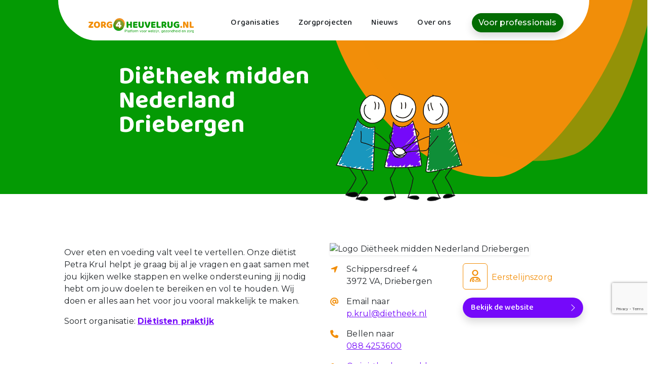

--- FILE ---
content_type: text/html; charset=UTF-8
request_url: https://zorg4heuvelrug.nl/organisaties/dietheek-midden-nederland-driebergen
body_size: 10228
content:
<!DOCTYPE html>
<html lang="nl">

<head>
    <meta charset="utf-8">
    <meta name="viewport" content="width=device-width, initial-scale=1">
    <meta name="author" content="Netbasics B.V.">
    <meta name="framework-version" content="1.40.43">
        <title>Diëtheek midden Nederland Driebergen</title>

    <link href="https://zorg4heuvelrug.nl/assets/bootstrap-5.2.3/bootstrap.min.css" rel="stylesheet">
    <link href="https://zorg4heuvelrug.nl/assets/fontawesome-pro-6.7.2-web/css/fontawesome.min.css" rel="stylesheet">
    <link href="https://zorg4heuvelrug.nl/assets/fontawesome-pro-6.7.2-web/css/light.min.css" rel="stylesheet">
    <link href="https://zorg4heuvelrug.nl/assets/fontawesome-pro-6.7.2-web/css/regular.min.css" rel="stylesheet">
    <link href="https://zorg4heuvelrug.nl/assets/fontawesome-pro-6.7.2-web/css/thin.min.css" rel="stylesheet">
    <link href="https://zorg4heuvelrug.nl/assets/fontawesome-pro-6.7.2-web/css/solid.min.css" rel="stylesheet">

    <script src="https://zorg4heuvelrug.nl/assets/bootstrap-5.2.3/bootstrap.bundle.min.js" defer></script>

    <link rel="preconnect" href="https://fonts.googleapis.com">
    <link rel="preconnect" href="https://fonts.gstatic.com" crossorigin>
    <link href="https://fonts.googleapis.com/css2?family=Baloo+2:wght@400..800&display=swap" rel="stylesheet">
    <link href="https://fonts.googleapis.com/css2?family=Montserrat:ital,wght@0,100..900;1,100..900&display=swap"
        rel="stylesheet">
    <style>
        body {
            --bs-font-sans-serif: 'Montserrat', sans-serif;
            --bs-body-font-family: var(--bs-font-sans-serif);
            font-family: 'Montserrat', sans-serif;
            letter-spacing: .01rem;
        }
    </style>

    
    <link rel="stylesheet" href="https://zorg4heuvelrug.nl/css/ol.min.css">
    <link rel="stylesheet" href="https://zorg4heuvelrug.nl/js/nlmaps/dist/assets/css/nlmaps.css">

    
    <script src="https://cdn.jsdelivr.net/npm/@yaireo/tagify" defer></script>
    <script src="https://cdn.jsdelivr.net/npm/@yaireo/tagify/dist/tagify.polyfills.min.js" defer></script>
    <link href="https://cdn.jsdelivr.net/npm/@yaireo/tagify/dist/tagify.css" rel="stylesheet" type="text/css" />

    <style>
        .hidden {
            opacity: 0;
        }

        .visible {
            opacity: 1;
            transition: opacity 1s ease-out;
        }
    </style>
</head>

<body class="w-100 overflow-x-hidden">

    <script>
        document.body.className = 'hidden';
        window.addEventListener('DOMContentLoaded', function() {
            document.body.className = 'visible';
        });
    </script>
    
    <div id="app">
                    <div id="sticky-header" class="container bg-white h-auto" style="border-radius:0 0 80px 80px">
    <header id="site_header" class="h-auto" style="padding-top: 18px;">

        <nav class="navbar navbar-expand-lg z-5" style="border-radius:0 0 80px 80px">
            <div class="navbar-brand-wrapper">
                <a href="#main" class="ms-2 text-secondary-dark visually-hidden-focusable" role="link">
                    <i class="fas fa-forward" data-bs-toggle="tooltip" data-bs-placement="top"
                        title="Skip naar hoofdcontent"></i>
                </a>
                <a href="/" class="navbar-brand col-lg-3 col-md-4 col-9 me-auto" role="link">
                                            <img id="site_logo" src="https://zorg4heuvelrug.nl/assets/zorg4heuvelrug/logo_zorg4.svg"
                            alt="Logo zorg4heuvelrug - Ga naar de homepagina."
                            class="logo_size">
                                    </a>
            </div>
            <div id="searchIcon" class="ms-4 me-2 align-items-center" style="display: none">
                <i class="far fa-magnifying-glass text-primary-dark"></i>
            </div>

            <button class="navbar-toggler" type="button" data-bs-toggle="collapse" data-bs-target="#navbarText"
                aria-controls="navbarText" aria-expanded="false" aria-label="Toggle navigation">
                <span class="navbar-toggler-icon"></span>
            </button>
            <div class="collapse navbar-collapse" id="navbarText">
                <!-- Large screens -->
                <nav class="w-100 pe-2 d-flex justify-content-center mb-2">
                    <ul class="navbar-nav" id="navbarItems">
                                                                                                                                                        <li class="nav-item d-inline-flex me-1 ms-2">
                                        <a href="/organisaties/"
                                            class=" btn zorg4-font">
                                            Organisaties
                                        </a>
                                    </li>
                                                                                                                                                                                                                    <li class="nav-item d-inline-flex me-1 ms-2">
                                        <a href="/projecten/"
                                            class=" btn zorg4-font">
                                            Zorgprojecten
                                        </a>
                                    </li>
                                                                                                                                                                                                                    <li class="nav-item d-inline-flex me-1 ms-2">
                                        <a href="/nieuws/"
                                            class=" btn zorg4-font">
                                            Nieuws
                                        </a>
                                    </li>
                                                                                                                                                                                                                    <li class="nav-item d-inline-flex me-1 ms-2">
                                        <a href="/over-ons/"
                                            class=" btn zorg4-font">
                                            Over ons
                                        </a>
                                    </li>
                                                                                                            <li class="text-center ms-4">
                            <a href="/login" class="btn btn-primary-dark rounded-5 shadow text-white"
                                role="link">Voor
                                professionals</a>
                        </li>

                    </ul>
                </nav>
                
                <div id="searchComponentMobile" class="show ms-5 ps-2 col-10">
                    <Search search-id="searchMobile" placeholder="Zoek hier" />
                </div>

            </div>
        </nav>
        <div id="searchComponent" class="show ms-5 ps-2 col-10">
            <Search placeholder="Zoek hier" />
        </div>
        
        
        <div class="col-2">
                    </div>

    </header>
</div>
 
<div class="container-fluid bg-primary overflow-behind-header" style="overflow-x: clip;">

    <div class="d-none d-md-block position-relative">
        <svg xmlns="http://www.w3.org/2000/svg" class="svgShape position-absolute" version="1.1" viewBox="0 0 1111.8 1042.3" role="img" aria-hidden="true">
    <path class="zorg4-secondary-fill"
          d="M5.2,445.5c-46.2,125.8,224.4,608.6,555.9,596.6,220,12,687.5-774.9,373.9-870.2C659.3,88.1,67.6,275.5,5.2,445.5"/>
    <g style="opacity: .6;">
        <path class="zorg4-secondary-fill"
              d="M104.7,539c-11.6,138,385.8,538.6,709.7,431.3C1034.7,918.8,1283.4,4.1,948.3,0,653.6-3.6,120.4,352.5,104.7,539"/>
    </g>
</svg>
    </div>


    <div class="container col-xxl-8 px-4 position-relative">
        <div class="row align-items-center g-5 py-5">
            <div class="col-md-6 mb-5">
                <h1 class="display-5 fw-bold lh-1 ps-md-5 ms-md-5 mb-3 text-white heroTitle" style="word-wrap:break-word; overflow-wrap: break-word; hyphens:auto;"><div class="zorg4-font">Diëtheek midden Nederland Driebergen</div></h1>
            </div>
            <div class="col-md-6 mt-0 d-none d-md-block text-white mt-n5 fs-4">
                <image src="/assets/general/team.png" class="position-absolute z-3 img-fluid" style="max-width: 250px;"
                    alt="Team zorgprofessionals" aria-hidden="true" />
            </div>
        </div>
    </div>
</div>
                
        <section id="main" class="mt-5 pt-5">
        <!-- content -->
        <div class="container">
            <div class="row">
                <div class="col-md-6 col-xs-12">
                                            <div class="w-100 mt-2 wysiwyg-output">

                            <p>Over eten en voeding valt veel te vertellen. Onze diëtist Petra Krul helpt je graag bij al je vragen en gaat samen met jou kijken welke stappen en welke ondersteuning jij nodig hebt om jouw doelen te bereiken en vol te houden. Wij doen er alles aan het voor jou vooral makkelijk te maken.</p>
                        </div>
                    
                                            Soort organisatie:
                                                    <a href="/dietisten-praktijk" class="text-tertiary fw-bold"
                                role="link">Diëtisten praktijk</a>
                                                                        

                                            <LocationMap :address="'Schippersdreef 4'" :zipcode="'3972 VA'"
                            class="">
                        </LocationMap>
                                    </div>

                <div class="col-6">

                                            <img data-image-file-id="139116" alt="Logo Diëtheek midden Nederland Driebergen"
                            class="img-fluid w-100 mx-auto rounded-sm shadow-sm" />
                    
                    <div class="row my-3">
                        <div class="col-md-6 col-xs-12">
                                                            <div class="w-100 d-flex mb-3">
                                    <i class="fa-solid fa-location-arrow fa-fw me-3 mt-1 text-secondary"></i>
                                    <div class="w-100 d-flex flex-column text-sm gap-1">
                                        <span>Schippersdreef 4</span>
                                        <span>3972 VA, Driebergen</span>
                                        
                                    </div>
                                </div>
                            
                            
                                                            <div class="w-100 d-flex mb-3">
                                    <i class="fa-solid fa-at fa-fw me-3 mt-1 text-secondary"></i>
                                    <div class="w-100 d-flex flex-column text-sm gap-1">
                                        Email naar <br />
                                        <a href="mailto:xxxp.krul@dietheek.nlxxx"
                                            onmouseover="this.href=this.href.replace(/xxx/g,'');" class="text-tertiary"
                                            role="link">p.krul@dietheek.nl</a>
                                    </div>
                                </div>
                            
                                                            <div class="w-100 d-flex mb-3">
                                    <i class="fa-solid fa-phone fa-fw me-3 mt-1 text-secondary"></i>
                                    <div class="w-100 d-flex flex-column text-sm gap-1">
                                        Bellen naar <br /><a href="tel:088 4253600"
                                            class="text-tertiary" role="link">088 4253600</a>
                                    </div>
                                </div>
                                                                                                                                                <div class="w-100 d-flex mb-3">
                                    <i class="fa-solid fa-hand-point-right fa-fw me-3 mt-1 text-secondary"></i>
                                    <div class="w-100 d-flex flex-column text-sm gap-1">
                                        <a href="/formulieren/495"
                                            class="text-tertiary" role="link">Onjuistheden melden</a>
                                    </div>
                                </div>
                                                        <div class="w-100 d-flex mb-3">
                                <div class="ps-2 me-4"></div>
<ul class="social-media-buttons d-flex list-unstyled">
    <li><a class="me-2 text-xl" target="_blank" rel="noreferrer noopener" aria-label="Deel via Whatsapp"
           href="https://api.whatsapp.com/send?text=https%3A%2F%2Fzorg4heuvelrug.nl%2Forganisaties%2Fdietheek-midden-nederland-driebergen" role="link">
            <img src="https://zorg4heuvelrug.nl/assets/general/whatsapp.svg" alt="Delen via WhatsApp" style="max-width:16px;"/>
        </a>
    </li>
    <li><a class="me-2 text-xl" target="_blank" rel="noreferrer noopener" aria-label="Deel via Facebook"
           href="https://www.facebook.com/sharer/sharer.php?u=https%3A%2F%2Fzorg4heuvelrug.nl%2Forganisaties%2Fdietheek-midden-nederland-driebergen" role="link">
            <img src="https://zorg4heuvelrug.nl/assets/general/facebook.svg" alt="Delen via Facebook" style="max-width:16px;"/>
        </a>
    </li>
    <li><a class="me-2 text-xl" target="_blank" rel="noreferrer noopener" aria-label="Deel via X"
           href="https://twitter.com/intent/tweet?text=https%3A%2F%2Fzorg4heuvelrug.nl%2Forganisaties%2Fdietheek-midden-nederland-driebergen" role="link">
            <img src="https://zorg4heuvelrug.nl/assets/general/twitter.svg" alt="Delen via X" style="max-width:16px;"/>
        </a>
    </li>
    <li><a class="me-2 text-xl" target="_blank" rel="noreferrer noopener" aria-label="Deel via Linkedin"
           href="https://www.linkedin.com/shareArticle?mini=true&amp;url=https%3A%2F%2Fzorg4heuvelrug.nl%2Forganisaties%2Fdietheek-midden-nederland-driebergen&amp;title='Diëtheek midden Nederland Driebergen'"
           role="link">
            <img src="https://zorg4heuvelrug.nl/assets/general/linkedin.svg" alt="Delen via Linkedin" style="max-width:16px;"/>
        </a>
    </li>
</ul>
                            </div>
                        </div>
                        <div class="col-12 col-md-6">
                            
                            <div class="w-100 d-flex mb-3">
                                                                    <span data-bs-toggle="modal" data-bs-target="#explainIconModal"
                                        class="rounded border border-secondary me-2">
                                        <button class="btn btn-white fs-4 text-secondary" data-bs-toggle="tooltip"
                                            data-bs-placement="top" title="Klik op icoon voor meer informatie.">
                                            <i class="far fa-user-doctor"></i>
                                        </button>
                                    </span>
                                    <span class="fs-6 text-secondary pt-3">Eerstelijnszorg</span>
                                                            </div>
                                                            <Button
                                    class="btn btn-tertiary zorg4-font rounded-5 shadow w-100 d-flex justify-content-between moreBtn"
                                    onclick="window.open('https://dietheek.nl/driebergen-schippersdreef-4', '_blank')">
                                    <span class="text-start zorg4-font">Bekijk de website</span>
                                    <i class="fal fa-chevron-right text-end mt-1"></i>
                                </Button>
                                                    </div>
                    </div>
                </div>
            </div>

        </div>
        <div class="my-3">
                            <div id="bg_shapes_top" class="w-100 z-0 d-none d-md-block"></div>
                <div id="bg_shapes_container" class="expanded w-100 z-1 px-5">
                    <div class="container">
                        <h2 class="print-hide zorg4-font text-tertiary"><strong>Bekend bij</strong></h2>
                        <div class="row print-hide">
                                                            <div class="mb-0 themecard hoverEffect "
                                    style="max-width:200px;">
                                    <a href="/thema/lichamelijke-gezondheid"
                                        class="text-decoration-none text-dark" role="link">
                                        <div class="py-4 px-3 d-flex flex-column align-items-center gap-3">
                                            <svg width="100%" class="" xmlns="http://www.w3.org/2000/svg" version="1.1" viewBox="0 0 302.9 309.9"
     role="img" aria-label="Ga naar het thema Lichamelijke gezondheid voor meer informatie en onderliggende organisaties.">
    <path style="fill:#ffffff;"
          d="M54.2,201.5c-30,0-54.2,24.3-54.2,54.2s24.3,54.2,54.2,54.2h194.5c30,0,54.2-24.3,54.2-54.2s-24.3-54.2-54.2-54.2H54.2Z"/>
    <path style="fill:#EC6500;"
          d="M211.9,3.2c33.6,14.4,91.6,151.2,36.7,209.3C216.3,254.7-21.8,196.8,7.9,122.6,34,57.3,166.6-16.3,211.9,3.2"/>
    <path style="fill:#EC6500;"
          d="M41.1,271.2c-.9.4-1.6.9-2.1,1.5s-.8,1.3-.8,2.3.2,1.4.7,2,1.4,1.1,2.7,1.4l14.3-7.4c.6-.3,1.1-.8,1.4-1.4s.5-1.5.5-2.6-.3-2.7-1-3.6l-11.9-6.1c-.7-.3-1.3-.6-1.9-.9-.6-.3-1.2-.4-1.8-.4-1.2,0-2,.4-2.5,1.1-.5.7-.7,1.6-.7,2.5s0,.4,0,.6v.6l13,6.1-10.1,4.3h.2Z"/>
    
    
            
        <text dx="24%" dy="82%">
            <tspan style="font-weight:600; font-size:1.3rem;color:black;">Lichamelijke</tspan>
        </text>
        <text dx="24%" dy="92%">
            <tspan style="font-weight:600; font-size:1.3rem;color:black;"> gezondheid</tspan>
        </text>
                <foreignObject x="90" y="60" width="100%" height="100%">
            <i class="fat fa-user-injured" style="display:inline-block;color:white;font-size:7rem"></i>
        </foreignObject>
    </svg>
                                        </div>
                                    </a>
                                </div>
                                                    </div>
                    </div>
                </div>
                <div id="bg_shapes_bottom" class="w-100 z-0 d-none d-md-block"></div>
                    </div>
        
        
        <!-- Modal -->
        <div class="modal fade" id="explainIconModal" tabindex="0" aria-labelledby="explainIconModalLabel"
            aria-hidden="true" role="dialog">
            <div class="modal-dialog">
                <div class="modal-content">
                    <div class="modal-header">
                        <h5 class="modal-title text-secondary" id="explainIconModalLabel">
                                                            <i class="far fa-user-doctor"></i>
                                Eerstelijnszorg
                                                    </h5>
                        <button type="button" class="btn-close" data-bs-dismiss="modal"
                            aria-label="Close"></button>
                    </div>
                    <div class="modal-body">
                                                    <p>
                                Eerstelijnszorg is direct toegankelijk voor patiënten met lichamelijke klachten of een
                                hulpvraag.
                            </p>
                            <p>
                                Voorbeelden van eerstelijnszorg zijn: de huisarts, fysiotherapeut, tandarts,
                                apotheker, verloskundige, maatschappelijk werker of wijkverpleegkundige.
                            </p>
                            <p>
                                Het doel van eerstelijnszorg is om de patiënt snel en effectief te helpen.
                            </p>
                            <p>
                                Zo nodig kan de eerste lijn doorverwijzen naar specialistische zorg in de tweede lijn.
                            </p>
                                            </div>
                    <div class="modal-footer">
                        <button type="button" class="btn btn-tertiary rounded-5 shadow" data-bs-dismiss="modal">
                            Sluiten
                        </button>
                    </div>
                </div>
            </div>
        </div>

    </section>

        <a id="scrollTopButton" href="#top" tabindex="0" role="link" title="Scroll naar boven" data-bs-toggle="tooltip">
    <i class="fa-solid fa-arrow-up fa-2xl"
        aria-label="Er is een pijl die naar boven wijst te zien. Deze knop zorgt ervoor dat je naar boven scrollt."></i>
    <label for="scrollTopButton" class="visually-hidden-focusable">Scroll naar boven</label>
</a>



<footer class="zorg4-theme-bg-footer-1 text-sm pt-5 pb-16">
    <div class="container">
        <div class="row g-5 me-0">
            <div class="col-12 col-md-4 col-lg-4">
                <h2 class="zorg4-font">Snel naar</h2>
                <ul class="list-group list-group-flush pb-5">
                                            <li class="list-group-item bg-transparent p-0" style="border: none">
                            <a href="/" class="btn ps-1" role="link">
                                <i class="fa-regular fa-arrow-right me-2"></i> Home
                            </a>
                        </li>
                                            <li class="list-group-item bg-transparent p-0" style="border: none">
                            <a href="/login/" class="btn ps-1" role="link">
                                <i class="fa-regular fa-arrow-right me-2"></i> Inloggen voor professionals
                            </a>
                        </li>
                                            <li class="list-group-item bg-transparent p-0" style="border: none">
                            <a href="/over-ons/" class="btn ps-1" role="link">
                                <i class="fa-regular fa-arrow-right me-2"></i> Over ons
                            </a>
                        </li>
                                            <li class="list-group-item bg-transparent p-0" style="border: none">
                            <a href="/corpio-app/" class="btn ps-1" role="link">
                                <i class="fa-regular fa-arrow-right me-2"></i> Corpio app voor professionals
                            </a>
                        </li>
                                            <li class="list-group-item bg-transparent p-0" style="border: none">
                            <a href="/richtlijnen/" class="btn ps-1" role="link">
                                <i class="fa-regular fa-arrow-right me-2"></i> Richtlijnen Zorg4Heuvelrug
                            </a>
                        </li>
                                    </ul>
            </div>
            <div class="col-12 col-md-4 col-lg-4">
                <h2>Contact Informatie</h2><p>Zorg4Heuvelrug sluit aan bij de regionale ontwikkeling van het Zorg4-platform in de omliggende gemeenten en kwam tot stand uit een samenwerking tussen <a href="https://www.heuvelruggezond.nl/wie-zijn-wij/" target="_blank">Stichting Heuvelrug Gezond</a> (voorheen Health Hub), <a href="https://www.heuvelrug.nl/" target="_blank">Gemeente Utrechtse Heuvelrug</a>, <a href="https://www.samenopdeheuvelrug.nl/" target="_blank">Stichting Sociale Dorpsteams</a> en <a href="https://www.unicum-huisartsenzorg.nl/" target="_blank">Unicum Huisartsenzorg</a>.</p>
                <div class="row">
                    <div class="col-6 pe-4">
                                            </div>
                                                                            </div>

            </div>
            <div class="col-12 col-md-4 col-lg-4">
                                    <h2>Staat jouw organisatie al op zorg4heuvelrug.nl?</h2><p>Zo niet, dan kan&nbsp;je&nbsp;jouw organisatie <a href="/login">hier</a> aanmelden. Staat jouw organisatie al op de website maar zijn de gegevens onjuist? Nadat je&nbsp;aangemeld bent, kan je&nbsp;deze gegevens corrigeren.</p>
<p>Voor vragen of suggesties kan je&nbsp;contact opnemen via het <a href="/contact">contactformulier</a></p>
                            </div>
        </div>
    </div>
    <div class="py-2 text-center print-hide">
        <small id="copyright">
            © Copyright 2026 Netbasics B.V.&nbsp;&nbsp;|
            <a href="/toegankelijkheidsverklaring" role="link">Toegankelijkheidsverklaring</a>&nbsp;|
            <a href="/privacy-en-cookieverklaring" role="link">Privacy beleid</a>&nbsp;|
            <a href="/sitemap" role="link">Sitemap</a>
                    </small>
    </div>
</footer>
    </div>


    <script type="text/javascript">
        function getClientName() {
            if (document.URL?.replace('https://', '')?.split('.')[1] == 'medicamus') {
                return 'medicamus';
            };
            let name = document.URL?.replace('https://', '')?.split('.')[0];
            if (!name || name === "zorg4-corpio") {
                name = 'zorg4nieuwegein';
            } else if (name === 'www') {
                name = document.URL?.replace('https://www.', '')?.split('.')[0];
            }
            return name;
        }

        const CLIENT_NAME = getClientName();

        //@deprecated
        const CLIENT_URL = "https://sgbodegraven.corpio.nl/api/";

        const API_URL = "https://sgbodegraven.corpio.nl/api/";
        const CLIENT_ID = "21";
        const CLIENT_SECRET = "WNOYdWgaNoAi1xkLfZ5sucbZBWZl65nYyXv4LSHN";

        var link = document.querySelector("link[rel~='icon']");
        if (!link) {
            link = document.createElement('link');
            link.rel = 'icon';
            document.getElementsByTagName('head')[0].appendChild(link);
        }
        link.href = '/assets/' + CLIENT_NAME + '/favicon.png';
    </script>

    <script src="https://zorg4heuvelrug.nl/js/app.js?v=1.40.43" type="text/javascript"></script>
    <script src="https://openlayers.org/en/v4.6.5/build/ol.js" defer></script>
            <!-- Matomo -->
        <script>
            var _paq = window._paq = window._paq || [];
            /* tracker methods like "setCustomDimension" should be called before "trackPageView" */
            _paq.push(['trackPageView']);
            _paq.push(['enableLinkTracking']);
            (function() {
                var u = "/";
                _paq.push(['setTrackerUrl', u + 'insight/']);
                _paq.push(['setSiteId', '12']);
                var d = document,
                    g = d.createElement('script'),
                    s = d.getElementsByTagName('script')[0];
                g.async = true;
                g.src = u + 'insight/';
                s.parentNode.insertBefore(g, s);
            })();
        </script>
        <!-- End Matomo Code -->
    
    <script src="https://www.google.com/recaptcha/api.js?render=6LeUr2opAAAAACShGWqXjdExMqcon5B53_T877Ia" async defer>
    </script>
    <script>
        // Set global recaptcha site key for recaptcha_helper.js
        window.RECAPTCHA_SITE_KEY = "6LeUr2opAAAAACShGWqXjdExMqcon5B53_T877Ia";
    </script>
    <script src="https://zorg4heuvelrug.nl/js/recaptcha_helper.js"></script>
    <script>
        window.onscroll = function() {
            scrollFunction()
        };

        function scrollFunction() {
            if (document.body.scrollTop > 20 || document.documentElement.scrollTop > 20) {
                document.getElementById("scrollTopButton").classList.add('show');
            } else {
                document.getElementById("scrollTopButton").classList.remove('show');
            }
        }
    </script>
    <script>
        // get button and bind click event handler
        document.querySelector('.show-more')?.addEventListener('click', function() {
            // get rp-detail element with toggle class
            // then iterate and toggle class of each element
            document.querySelectorAll('.themecard.toggle').forEach(ele => ele.classList.toggle('hidden'))
        })
    </script>

    <script>
        document.addEventListener('DOMContentLoaded', function() {
            let header = document.getElementById("sticky-header");
            let searchIcon = document.getElementById("searchIcon");
            let searchComponent = document.getElementById("searchComponent");
            let autoCompleteInput = document.querySelector('.p-autocomplete-input');

            function debounce(func, wait) {
                let timeout;
                return function(...args) {
                    clearTimeout(timeout);
                    timeout = setTimeout(() => func.apply(this, args), wait);
                };
            }

            /**
             * header giving class when scrolling
             */
            const headerScroll = () => {

                if (header && window.innerWidth > 991) {
                    if (window.scrollY > 160) {
                        header.classList.add("scrolling");
                        // Check if search is not expanded before hiding the searchComponent
                        if (!header.classList.contains("expanded")) {
                            searchComponent.classList.remove('show');
                            searchComponent.classList.add('scrolled');
                            
                            
                            

                            searchIcon.style.display = 'flex';
                        } else {
                            searchComponent.classList.add('show');

                        }

                        if (autoCompleteInput) {
                            autoCompleteInput.style.width = '95%';
                            autoCompleteInput.style.backgroundImage = 'none';
                        }
                    } else if (window.scrollY < 150) {
                        header.classList.remove("scrolling");
                        header.classList.remove("expanded");

                        searchComponent.classList.remove('scrolled');
                        
                        
                        

                        searchComponent.classList.add('show');
                        searchComponent.style.display = 'block';

                        searchIcon.style.display = 'none';

                        if (autoCompleteInput) {
                            autoCompleteInput.style.width = '100%';
                        }
                    }
                } else if (window.innerWidth < 992) {
                    searchIcon.style.display = 'none';
                    searchComponent.style.display = 'none';
                }


            };

            const debouncedHeaderScroll = debounce(headerScroll, 100);
            window.addEventListener("scroll", debouncedHeaderScroll);

            const updateAutoCompletePosition = () => {
                const autoCompleteOverlay = document.querySelector('.p-autocomplete-overlay');
                if (autoCompleteOverlay) {
                    if (window.scrollY > 150) {
                        autoCompleteOverlay.style.position = 'fixed';
                        autoCompleteOverlay.style.top = '99px'; // Adjust as needed
                    } else {
                        autoCompleteOverlay.style.position = 'absolute';
                        autoCompleteOverlay.style.top = 'initial'; // Reset to default
                    }
                }
            };

            searchComponent.addEventListener('input', () => {
                window.addEventListener('scroll', updateAutoCompletePosition);
            });

            /**
             * Toggle search expansion
             */
            const searchExpanded = () => {
                if (header.classList.contains("expanded")) {
                    searchComponent.classList.remove('show');
                    setTimeout(() => {
                        searchComponent.style.display = 'none';
                    }, 0);
                    header.classList.remove("expanded");
                } else {
                    searchComponent.style.display = 'block';
                    setTimeout(() => {
                        searchComponent.style.transition = 'opacity 0.3s ease, visibility 0.3s ease';
                        searchComponent.classList.add('show');
                    }, 10);
                    header.classList.add("expanded");
                }
            };

            searchIcon.addEventListener("click", searchExpanded);

        });
    </script>

    
    <script>
        document.addEventListener('DOMContentLoaded', function() {
            var toggleButton = document.getElementById('toggleButton');
            const gridContainer = document.getElementById('bg_shapes_container');

            if (!toggleButton || !gridContainer) {
                return;
            }

            toggleButton.addEventListener('click', function() {
                if (toggleButton.textContent.trim() === 'Meer thema\'s') {
                    toggleButton.textContent = 'Minder thema\'s';
                } else {
                    toggleButton.textContent = 'Meer thema\'s';
                }

                if (gridContainer.classList.contains('expanded')) {
                    gridContainer.classList.remove('expanded');
                } else {
                    gridContainer.classList.add('expanded');
                }
            });
        });
    </script>

    
    <script>
        document.addEventListener('DOMContentLoaded', function() {
            document.querySelector('a[href="#main"]').addEventListener('click', function(event) {
                event.preventDefault();
                const target = document.querySelector('#main');
                const offset = -100; // Adjust this value as needed
                const targetPosition = target.getBoundingClientRect().top + window.pageYOffset + offset;
                window.scrollTo({
                    top: targetPosition,
                    behavior: 'smooth'
                });
                target.setAttribute('tabindex', '-1'); // Make the target focusable
                target.focus({
                    preventScroll: true
                }); // Set focus without scrolling
            });
        });
    </script>

    
    <script>
        function validateForm() {
            let isValid = true;

            // Clear previous errors
            document.querySelectorAll('.text-danger').forEach(error => error.classList.add('d-none'));

            // Validate name
            const name = document.getElementById('name').value.trim();
            if (!name) {
                document.getElementById('nameError').classList.remove('d-none');
                isValid = false;
            }

            // Validate email
            const email = document.getElementById('email').value.trim();
            const emailRegex = /^[^\s@]+@[^\s@]+\.[^\s@]+$/;
            if (!email || !emailRegex.test(email)) {
                document.getElementById('emailError').classList.remove('d-none');
                isValid = false;
            }

            // Validate subject
            const subject = document.getElementById('subject').value.trim();
            if (!subject) {
                document.getElementById('subjectError').classList.remove('d-none');
                isValid = false;
            }

            // Validate question/remark for contact form
            const questionRemarkElement = document.getElementById('questionRemark');
            if (questionRemarkElement) {
                const questionRemark = document.getElementById('questionRemark').value.trim();
                if (!questionRemark) {
                    document.getElementById('questionRemarkError').classList.remove('d-none');
                    isValid = false;
                }
            }

            // Validate newsMessage for newsMessage form
            const newsMessageElement = document.getElementById('newsMessage');
            if (newsMessageElement) {
                const newsMessage = document.getElementById('newsMessage').value.trim();
                if (!newsMessage) {
                    document.getElementById('newsMessageError').classList.remove('d-none');
                    isValid = false;
                }
            }

            // Validate selectType
            const selectType = document.getElementById('selectType').value;
            if (!selectType) {
                document.getElementById('selectTypeError').classList.remove('d-none');
                isValid = false;
            }

            return isValid;
        }

        function handleFormSubmit(event) {
            event.preventDefault(); // Prevent default submission
            const isFormValid = validateForm();

            if (isFormValid) {
                // Call the reCAPTCHA function
                setRecaptchaToken(event, 'contact_form_submit');
            }
        }
    </script>

    
    <script>
        function checkFileType(file) {
            if (!file.files[0].type.startsWith('image/')) {
                // clear the file input
                file.value = "";
                // file get id and remove form-field- from id
                let id = file.id.replace('form-field-', '');
                // show alert
                document.getElementById('file-alert-' + id).hidden = false;
                // open a dialog cropper
                $('#cropImagePop').modal();
            } else {
                // file get id and remove form-field- from id
                let id = file.id.replace('form-field-', '');
                // hide alert
                document.getElementById('file-alert-' + id).hidden = true;
            }
        }

        document.querySelectorAll('input, textarea, select').forEach(field => {
            field.addEventListener('invalid', () => {
                const errorSpan = document.getElementById('error-' + field.id.replace('form-field-', ''));
                if (errorSpan) errorSpan.hidden = false;
                field.classList.add('is-invalid');
            });

            field.addEventListener('input', () => {
                if (field.checkValidity()) {
                    const errorSpan = document.getElementById('error-' + field.id.replace('form-field-',
                        ''));
                    if (errorSpan) errorSpan.hidden = true;
                    field.classList.remove('is-invalid');
                }
            });
        });
    </script>
    <script defer>
        document.addEventListener('DOMContentLoaded', () => {
            if (window.bootstrap) {
                const tooltipTriggerList = document.querySelectorAll('[data-bs-toggle="tooltip"]')
                const tooltipList = [...tooltipTriggerList].map(tooltipTriggerEl => new bootstrap.Tooltip(
                    tooltipTriggerEl))
            }
        });
    </script>

    <script>
        document.addEventListener('DOMContentLoaded', function() {
            // Check if we're on desktop (large screens)
            function isDesktop() {
                return window.innerWidth >= 992;
            }

            // Handle hover dropdowns for desktop only
            function setupHoverDropdowns() {
                const hoverDropdowns = document.querySelectorAll('.hover-dropdown');

                hoverDropdowns.forEach(function(dropdown) {
                    const dropdownMenu = dropdown.querySelector('.dropdown-menu');
                    let hoverTimeout;

                    // Remove existing event listeners
                    dropdown.removeEventListener('mouseenter', dropdown.mouseenterHandler);
                    dropdown.removeEventListener('mouseleave', dropdown.mouseleaveHandler);

                    if (isDesktop()) {
                        // Desktop hover functionality
                        dropdown.mouseenterHandler = function() {
                            clearTimeout(hoverTimeout);
                            if (dropdownMenu.classList.contains('collapse')) {
                                dropdownMenu.style.display = 'block';
                                // Force reflow to ensure display change is applied before transition
                                dropdownMenu.offsetHeight;
                                dropdownMenu.style.opacity = '1';
                                dropdownMenu.style.visibility = 'visible';
                                dropdownMenu.style.transform = 'translateY(0)';
                            }
                        };

                        dropdown.mouseleaveHandler = function() {
                            if (dropdownMenu.classList.contains('collapse')) {
                                hoverTimeout = setTimeout(function() {
                                    dropdownMenu.style.opacity = '0';
                                    dropdownMenu.style.visibility = 'hidden';
                                    dropdownMenu.style.transform = 'translateY(-10px)';
                                    setTimeout(function() {
                                        dropdownMenu.style.display = 'none';
                                    }, 300);
                                }, 100);
                            }
                        };

                        dropdown.addEventListener('mouseenter', dropdown.mouseenterHandler);
                        dropdown.addEventListener('mouseleave', dropdown.mouseleaveHandler);
                    }
                });
            }

            // Setup on load
            setupHoverDropdowns();

            // Re-setup on window resize to handle desktop/mobile switching
            let resizeTimeout;
            window.addEventListener('resize', function() {
                clearTimeout(resizeTimeout);
                resizeTimeout = setTimeout(setupHoverDropdowns, 250);
            });

            // Handle dropdown indicator toggles (mobile only)
            const dropdownToggles = document.querySelectorAll('.dropdown-indicator');
            dropdownToggles.forEach(function(toggle) {
                toggle.addEventListener('click', function(e) {
                    // On desktop, prevent the Bootstrap collapse behavior
                    if (isDesktop()) {
                        e.preventDefault();
                        e.stopPropagation();
                    }
                    // On mobile, let Bootstrap handle the collapse naturally
                });
            });
        });
    </script>


    <style lang="scss">
        #scrollTopButton {
            display: flex;
            justify-content: center;
            align-items: center;
            background-color: var(--bs-primary-dark);
            width: 50px;
            height: 50px;
            border-radius: 4px;
            position: fixed;
            bottom: 30px;
            right: 30px;
            transition: background-color .3s,
                opacity .5s, visibility .5s;
            opacity: 0;
            visibility: hidden;
            z-index: 1000;
            color: white;
            box-shadow: 1px 1px 5px 2px rgba(0, 0, 0, 0.2);
        }

        #scrollTopButton:hover {
            cursor: pointer;
        }

        #scrollTopButton.show {
            opacity: 1;
            visibility: visible;
        }

        /*
    * Used by child components
    */
        .rounded-full {
            border-radius: 9999px;
        }

        .activityCard {
            text-align: left;
            width: 100%;
        }

        .activityCard:hover {
            background-color: rgba(255, 255, 255, 0.35);
            backdrop-filter: blur(10px);
        }

        .activityCardImage {
            display: flex;
            flex-shrink: 0;
            position: relative;
            width: 7rem;
            overflow: hidden;

        }

        .activityCardImage img {
            object-fit: contain;
        }

        .activityCardContext {
            flex-grow: 1;
            padding-left: 1rem;
        }

        .popularLink:hover {
            background-color: rgba(255, 255, 255, 0.35);
            backdrop-filter: blur(10px);
        }

        .p-dropdown-panel>.p-dropdown-items-wrapper>.p-dropdown-items>.p-dropdown-item.p-highlight,
        .p-paginator>.p-paginator-pages>.p-paginator-page.p-highlight {
            background-color: rgba(var(--bs-secondary-rgb), 0.1);
            color: var(--bs-secondary-rgb);
        }

        .p-dropdown-panel>.p-dropdown-items-wrapper>.p-dropdown-items>.p-dropdown-item:hover {
            background-color: rgba(var(--bs-secondary-rgb), 0.1);
        }

        .p-dropdown-panel>.p-dropdown-items-wrapper>.p-dropdown-items {
            padding-left: 0 !important;
            margin-bottom: 0 !important;
        }
    </style>

</body>

</html>

<script></script>


--- FILE ---
content_type: text/html; charset=utf-8
request_url: https://www.google.com/recaptcha/api2/anchor?ar=1&k=6LeUr2opAAAAACShGWqXjdExMqcon5B53_T877Ia&co=aHR0cHM6Ly96b3JnNGhldXZlbHJ1Zy5ubDo0NDM.&hl=en&v=PoyoqOPhxBO7pBk68S4YbpHZ&size=invisible&anchor-ms=20000&execute-ms=30000&cb=cexi3fr1cavb
body_size: 48450
content:
<!DOCTYPE HTML><html dir="ltr" lang="en"><head><meta http-equiv="Content-Type" content="text/html; charset=UTF-8">
<meta http-equiv="X-UA-Compatible" content="IE=edge">
<title>reCAPTCHA</title>
<style type="text/css">
/* cyrillic-ext */
@font-face {
  font-family: 'Roboto';
  font-style: normal;
  font-weight: 400;
  font-stretch: 100%;
  src: url(//fonts.gstatic.com/s/roboto/v48/KFO7CnqEu92Fr1ME7kSn66aGLdTylUAMa3GUBHMdazTgWw.woff2) format('woff2');
  unicode-range: U+0460-052F, U+1C80-1C8A, U+20B4, U+2DE0-2DFF, U+A640-A69F, U+FE2E-FE2F;
}
/* cyrillic */
@font-face {
  font-family: 'Roboto';
  font-style: normal;
  font-weight: 400;
  font-stretch: 100%;
  src: url(//fonts.gstatic.com/s/roboto/v48/KFO7CnqEu92Fr1ME7kSn66aGLdTylUAMa3iUBHMdazTgWw.woff2) format('woff2');
  unicode-range: U+0301, U+0400-045F, U+0490-0491, U+04B0-04B1, U+2116;
}
/* greek-ext */
@font-face {
  font-family: 'Roboto';
  font-style: normal;
  font-weight: 400;
  font-stretch: 100%;
  src: url(//fonts.gstatic.com/s/roboto/v48/KFO7CnqEu92Fr1ME7kSn66aGLdTylUAMa3CUBHMdazTgWw.woff2) format('woff2');
  unicode-range: U+1F00-1FFF;
}
/* greek */
@font-face {
  font-family: 'Roboto';
  font-style: normal;
  font-weight: 400;
  font-stretch: 100%;
  src: url(//fonts.gstatic.com/s/roboto/v48/KFO7CnqEu92Fr1ME7kSn66aGLdTylUAMa3-UBHMdazTgWw.woff2) format('woff2');
  unicode-range: U+0370-0377, U+037A-037F, U+0384-038A, U+038C, U+038E-03A1, U+03A3-03FF;
}
/* math */
@font-face {
  font-family: 'Roboto';
  font-style: normal;
  font-weight: 400;
  font-stretch: 100%;
  src: url(//fonts.gstatic.com/s/roboto/v48/KFO7CnqEu92Fr1ME7kSn66aGLdTylUAMawCUBHMdazTgWw.woff2) format('woff2');
  unicode-range: U+0302-0303, U+0305, U+0307-0308, U+0310, U+0312, U+0315, U+031A, U+0326-0327, U+032C, U+032F-0330, U+0332-0333, U+0338, U+033A, U+0346, U+034D, U+0391-03A1, U+03A3-03A9, U+03B1-03C9, U+03D1, U+03D5-03D6, U+03F0-03F1, U+03F4-03F5, U+2016-2017, U+2034-2038, U+203C, U+2040, U+2043, U+2047, U+2050, U+2057, U+205F, U+2070-2071, U+2074-208E, U+2090-209C, U+20D0-20DC, U+20E1, U+20E5-20EF, U+2100-2112, U+2114-2115, U+2117-2121, U+2123-214F, U+2190, U+2192, U+2194-21AE, U+21B0-21E5, U+21F1-21F2, U+21F4-2211, U+2213-2214, U+2216-22FF, U+2308-230B, U+2310, U+2319, U+231C-2321, U+2336-237A, U+237C, U+2395, U+239B-23B7, U+23D0, U+23DC-23E1, U+2474-2475, U+25AF, U+25B3, U+25B7, U+25BD, U+25C1, U+25CA, U+25CC, U+25FB, U+266D-266F, U+27C0-27FF, U+2900-2AFF, U+2B0E-2B11, U+2B30-2B4C, U+2BFE, U+3030, U+FF5B, U+FF5D, U+1D400-1D7FF, U+1EE00-1EEFF;
}
/* symbols */
@font-face {
  font-family: 'Roboto';
  font-style: normal;
  font-weight: 400;
  font-stretch: 100%;
  src: url(//fonts.gstatic.com/s/roboto/v48/KFO7CnqEu92Fr1ME7kSn66aGLdTylUAMaxKUBHMdazTgWw.woff2) format('woff2');
  unicode-range: U+0001-000C, U+000E-001F, U+007F-009F, U+20DD-20E0, U+20E2-20E4, U+2150-218F, U+2190, U+2192, U+2194-2199, U+21AF, U+21E6-21F0, U+21F3, U+2218-2219, U+2299, U+22C4-22C6, U+2300-243F, U+2440-244A, U+2460-24FF, U+25A0-27BF, U+2800-28FF, U+2921-2922, U+2981, U+29BF, U+29EB, U+2B00-2BFF, U+4DC0-4DFF, U+FFF9-FFFB, U+10140-1018E, U+10190-1019C, U+101A0, U+101D0-101FD, U+102E0-102FB, U+10E60-10E7E, U+1D2C0-1D2D3, U+1D2E0-1D37F, U+1F000-1F0FF, U+1F100-1F1AD, U+1F1E6-1F1FF, U+1F30D-1F30F, U+1F315, U+1F31C, U+1F31E, U+1F320-1F32C, U+1F336, U+1F378, U+1F37D, U+1F382, U+1F393-1F39F, U+1F3A7-1F3A8, U+1F3AC-1F3AF, U+1F3C2, U+1F3C4-1F3C6, U+1F3CA-1F3CE, U+1F3D4-1F3E0, U+1F3ED, U+1F3F1-1F3F3, U+1F3F5-1F3F7, U+1F408, U+1F415, U+1F41F, U+1F426, U+1F43F, U+1F441-1F442, U+1F444, U+1F446-1F449, U+1F44C-1F44E, U+1F453, U+1F46A, U+1F47D, U+1F4A3, U+1F4B0, U+1F4B3, U+1F4B9, U+1F4BB, U+1F4BF, U+1F4C8-1F4CB, U+1F4D6, U+1F4DA, U+1F4DF, U+1F4E3-1F4E6, U+1F4EA-1F4ED, U+1F4F7, U+1F4F9-1F4FB, U+1F4FD-1F4FE, U+1F503, U+1F507-1F50B, U+1F50D, U+1F512-1F513, U+1F53E-1F54A, U+1F54F-1F5FA, U+1F610, U+1F650-1F67F, U+1F687, U+1F68D, U+1F691, U+1F694, U+1F698, U+1F6AD, U+1F6B2, U+1F6B9-1F6BA, U+1F6BC, U+1F6C6-1F6CF, U+1F6D3-1F6D7, U+1F6E0-1F6EA, U+1F6F0-1F6F3, U+1F6F7-1F6FC, U+1F700-1F7FF, U+1F800-1F80B, U+1F810-1F847, U+1F850-1F859, U+1F860-1F887, U+1F890-1F8AD, U+1F8B0-1F8BB, U+1F8C0-1F8C1, U+1F900-1F90B, U+1F93B, U+1F946, U+1F984, U+1F996, U+1F9E9, U+1FA00-1FA6F, U+1FA70-1FA7C, U+1FA80-1FA89, U+1FA8F-1FAC6, U+1FACE-1FADC, U+1FADF-1FAE9, U+1FAF0-1FAF8, U+1FB00-1FBFF;
}
/* vietnamese */
@font-face {
  font-family: 'Roboto';
  font-style: normal;
  font-weight: 400;
  font-stretch: 100%;
  src: url(//fonts.gstatic.com/s/roboto/v48/KFO7CnqEu92Fr1ME7kSn66aGLdTylUAMa3OUBHMdazTgWw.woff2) format('woff2');
  unicode-range: U+0102-0103, U+0110-0111, U+0128-0129, U+0168-0169, U+01A0-01A1, U+01AF-01B0, U+0300-0301, U+0303-0304, U+0308-0309, U+0323, U+0329, U+1EA0-1EF9, U+20AB;
}
/* latin-ext */
@font-face {
  font-family: 'Roboto';
  font-style: normal;
  font-weight: 400;
  font-stretch: 100%;
  src: url(//fonts.gstatic.com/s/roboto/v48/KFO7CnqEu92Fr1ME7kSn66aGLdTylUAMa3KUBHMdazTgWw.woff2) format('woff2');
  unicode-range: U+0100-02BA, U+02BD-02C5, U+02C7-02CC, U+02CE-02D7, U+02DD-02FF, U+0304, U+0308, U+0329, U+1D00-1DBF, U+1E00-1E9F, U+1EF2-1EFF, U+2020, U+20A0-20AB, U+20AD-20C0, U+2113, U+2C60-2C7F, U+A720-A7FF;
}
/* latin */
@font-face {
  font-family: 'Roboto';
  font-style: normal;
  font-weight: 400;
  font-stretch: 100%;
  src: url(//fonts.gstatic.com/s/roboto/v48/KFO7CnqEu92Fr1ME7kSn66aGLdTylUAMa3yUBHMdazQ.woff2) format('woff2');
  unicode-range: U+0000-00FF, U+0131, U+0152-0153, U+02BB-02BC, U+02C6, U+02DA, U+02DC, U+0304, U+0308, U+0329, U+2000-206F, U+20AC, U+2122, U+2191, U+2193, U+2212, U+2215, U+FEFF, U+FFFD;
}
/* cyrillic-ext */
@font-face {
  font-family: 'Roboto';
  font-style: normal;
  font-weight: 500;
  font-stretch: 100%;
  src: url(//fonts.gstatic.com/s/roboto/v48/KFO7CnqEu92Fr1ME7kSn66aGLdTylUAMa3GUBHMdazTgWw.woff2) format('woff2');
  unicode-range: U+0460-052F, U+1C80-1C8A, U+20B4, U+2DE0-2DFF, U+A640-A69F, U+FE2E-FE2F;
}
/* cyrillic */
@font-face {
  font-family: 'Roboto';
  font-style: normal;
  font-weight: 500;
  font-stretch: 100%;
  src: url(//fonts.gstatic.com/s/roboto/v48/KFO7CnqEu92Fr1ME7kSn66aGLdTylUAMa3iUBHMdazTgWw.woff2) format('woff2');
  unicode-range: U+0301, U+0400-045F, U+0490-0491, U+04B0-04B1, U+2116;
}
/* greek-ext */
@font-face {
  font-family: 'Roboto';
  font-style: normal;
  font-weight: 500;
  font-stretch: 100%;
  src: url(//fonts.gstatic.com/s/roboto/v48/KFO7CnqEu92Fr1ME7kSn66aGLdTylUAMa3CUBHMdazTgWw.woff2) format('woff2');
  unicode-range: U+1F00-1FFF;
}
/* greek */
@font-face {
  font-family: 'Roboto';
  font-style: normal;
  font-weight: 500;
  font-stretch: 100%;
  src: url(//fonts.gstatic.com/s/roboto/v48/KFO7CnqEu92Fr1ME7kSn66aGLdTylUAMa3-UBHMdazTgWw.woff2) format('woff2');
  unicode-range: U+0370-0377, U+037A-037F, U+0384-038A, U+038C, U+038E-03A1, U+03A3-03FF;
}
/* math */
@font-face {
  font-family: 'Roboto';
  font-style: normal;
  font-weight: 500;
  font-stretch: 100%;
  src: url(//fonts.gstatic.com/s/roboto/v48/KFO7CnqEu92Fr1ME7kSn66aGLdTylUAMawCUBHMdazTgWw.woff2) format('woff2');
  unicode-range: U+0302-0303, U+0305, U+0307-0308, U+0310, U+0312, U+0315, U+031A, U+0326-0327, U+032C, U+032F-0330, U+0332-0333, U+0338, U+033A, U+0346, U+034D, U+0391-03A1, U+03A3-03A9, U+03B1-03C9, U+03D1, U+03D5-03D6, U+03F0-03F1, U+03F4-03F5, U+2016-2017, U+2034-2038, U+203C, U+2040, U+2043, U+2047, U+2050, U+2057, U+205F, U+2070-2071, U+2074-208E, U+2090-209C, U+20D0-20DC, U+20E1, U+20E5-20EF, U+2100-2112, U+2114-2115, U+2117-2121, U+2123-214F, U+2190, U+2192, U+2194-21AE, U+21B0-21E5, U+21F1-21F2, U+21F4-2211, U+2213-2214, U+2216-22FF, U+2308-230B, U+2310, U+2319, U+231C-2321, U+2336-237A, U+237C, U+2395, U+239B-23B7, U+23D0, U+23DC-23E1, U+2474-2475, U+25AF, U+25B3, U+25B7, U+25BD, U+25C1, U+25CA, U+25CC, U+25FB, U+266D-266F, U+27C0-27FF, U+2900-2AFF, U+2B0E-2B11, U+2B30-2B4C, U+2BFE, U+3030, U+FF5B, U+FF5D, U+1D400-1D7FF, U+1EE00-1EEFF;
}
/* symbols */
@font-face {
  font-family: 'Roboto';
  font-style: normal;
  font-weight: 500;
  font-stretch: 100%;
  src: url(//fonts.gstatic.com/s/roboto/v48/KFO7CnqEu92Fr1ME7kSn66aGLdTylUAMaxKUBHMdazTgWw.woff2) format('woff2');
  unicode-range: U+0001-000C, U+000E-001F, U+007F-009F, U+20DD-20E0, U+20E2-20E4, U+2150-218F, U+2190, U+2192, U+2194-2199, U+21AF, U+21E6-21F0, U+21F3, U+2218-2219, U+2299, U+22C4-22C6, U+2300-243F, U+2440-244A, U+2460-24FF, U+25A0-27BF, U+2800-28FF, U+2921-2922, U+2981, U+29BF, U+29EB, U+2B00-2BFF, U+4DC0-4DFF, U+FFF9-FFFB, U+10140-1018E, U+10190-1019C, U+101A0, U+101D0-101FD, U+102E0-102FB, U+10E60-10E7E, U+1D2C0-1D2D3, U+1D2E0-1D37F, U+1F000-1F0FF, U+1F100-1F1AD, U+1F1E6-1F1FF, U+1F30D-1F30F, U+1F315, U+1F31C, U+1F31E, U+1F320-1F32C, U+1F336, U+1F378, U+1F37D, U+1F382, U+1F393-1F39F, U+1F3A7-1F3A8, U+1F3AC-1F3AF, U+1F3C2, U+1F3C4-1F3C6, U+1F3CA-1F3CE, U+1F3D4-1F3E0, U+1F3ED, U+1F3F1-1F3F3, U+1F3F5-1F3F7, U+1F408, U+1F415, U+1F41F, U+1F426, U+1F43F, U+1F441-1F442, U+1F444, U+1F446-1F449, U+1F44C-1F44E, U+1F453, U+1F46A, U+1F47D, U+1F4A3, U+1F4B0, U+1F4B3, U+1F4B9, U+1F4BB, U+1F4BF, U+1F4C8-1F4CB, U+1F4D6, U+1F4DA, U+1F4DF, U+1F4E3-1F4E6, U+1F4EA-1F4ED, U+1F4F7, U+1F4F9-1F4FB, U+1F4FD-1F4FE, U+1F503, U+1F507-1F50B, U+1F50D, U+1F512-1F513, U+1F53E-1F54A, U+1F54F-1F5FA, U+1F610, U+1F650-1F67F, U+1F687, U+1F68D, U+1F691, U+1F694, U+1F698, U+1F6AD, U+1F6B2, U+1F6B9-1F6BA, U+1F6BC, U+1F6C6-1F6CF, U+1F6D3-1F6D7, U+1F6E0-1F6EA, U+1F6F0-1F6F3, U+1F6F7-1F6FC, U+1F700-1F7FF, U+1F800-1F80B, U+1F810-1F847, U+1F850-1F859, U+1F860-1F887, U+1F890-1F8AD, U+1F8B0-1F8BB, U+1F8C0-1F8C1, U+1F900-1F90B, U+1F93B, U+1F946, U+1F984, U+1F996, U+1F9E9, U+1FA00-1FA6F, U+1FA70-1FA7C, U+1FA80-1FA89, U+1FA8F-1FAC6, U+1FACE-1FADC, U+1FADF-1FAE9, U+1FAF0-1FAF8, U+1FB00-1FBFF;
}
/* vietnamese */
@font-face {
  font-family: 'Roboto';
  font-style: normal;
  font-weight: 500;
  font-stretch: 100%;
  src: url(//fonts.gstatic.com/s/roboto/v48/KFO7CnqEu92Fr1ME7kSn66aGLdTylUAMa3OUBHMdazTgWw.woff2) format('woff2');
  unicode-range: U+0102-0103, U+0110-0111, U+0128-0129, U+0168-0169, U+01A0-01A1, U+01AF-01B0, U+0300-0301, U+0303-0304, U+0308-0309, U+0323, U+0329, U+1EA0-1EF9, U+20AB;
}
/* latin-ext */
@font-face {
  font-family: 'Roboto';
  font-style: normal;
  font-weight: 500;
  font-stretch: 100%;
  src: url(//fonts.gstatic.com/s/roboto/v48/KFO7CnqEu92Fr1ME7kSn66aGLdTylUAMa3KUBHMdazTgWw.woff2) format('woff2');
  unicode-range: U+0100-02BA, U+02BD-02C5, U+02C7-02CC, U+02CE-02D7, U+02DD-02FF, U+0304, U+0308, U+0329, U+1D00-1DBF, U+1E00-1E9F, U+1EF2-1EFF, U+2020, U+20A0-20AB, U+20AD-20C0, U+2113, U+2C60-2C7F, U+A720-A7FF;
}
/* latin */
@font-face {
  font-family: 'Roboto';
  font-style: normal;
  font-weight: 500;
  font-stretch: 100%;
  src: url(//fonts.gstatic.com/s/roboto/v48/KFO7CnqEu92Fr1ME7kSn66aGLdTylUAMa3yUBHMdazQ.woff2) format('woff2');
  unicode-range: U+0000-00FF, U+0131, U+0152-0153, U+02BB-02BC, U+02C6, U+02DA, U+02DC, U+0304, U+0308, U+0329, U+2000-206F, U+20AC, U+2122, U+2191, U+2193, U+2212, U+2215, U+FEFF, U+FFFD;
}
/* cyrillic-ext */
@font-face {
  font-family: 'Roboto';
  font-style: normal;
  font-weight: 900;
  font-stretch: 100%;
  src: url(//fonts.gstatic.com/s/roboto/v48/KFO7CnqEu92Fr1ME7kSn66aGLdTylUAMa3GUBHMdazTgWw.woff2) format('woff2');
  unicode-range: U+0460-052F, U+1C80-1C8A, U+20B4, U+2DE0-2DFF, U+A640-A69F, U+FE2E-FE2F;
}
/* cyrillic */
@font-face {
  font-family: 'Roboto';
  font-style: normal;
  font-weight: 900;
  font-stretch: 100%;
  src: url(//fonts.gstatic.com/s/roboto/v48/KFO7CnqEu92Fr1ME7kSn66aGLdTylUAMa3iUBHMdazTgWw.woff2) format('woff2');
  unicode-range: U+0301, U+0400-045F, U+0490-0491, U+04B0-04B1, U+2116;
}
/* greek-ext */
@font-face {
  font-family: 'Roboto';
  font-style: normal;
  font-weight: 900;
  font-stretch: 100%;
  src: url(//fonts.gstatic.com/s/roboto/v48/KFO7CnqEu92Fr1ME7kSn66aGLdTylUAMa3CUBHMdazTgWw.woff2) format('woff2');
  unicode-range: U+1F00-1FFF;
}
/* greek */
@font-face {
  font-family: 'Roboto';
  font-style: normal;
  font-weight: 900;
  font-stretch: 100%;
  src: url(//fonts.gstatic.com/s/roboto/v48/KFO7CnqEu92Fr1ME7kSn66aGLdTylUAMa3-UBHMdazTgWw.woff2) format('woff2');
  unicode-range: U+0370-0377, U+037A-037F, U+0384-038A, U+038C, U+038E-03A1, U+03A3-03FF;
}
/* math */
@font-face {
  font-family: 'Roboto';
  font-style: normal;
  font-weight: 900;
  font-stretch: 100%;
  src: url(//fonts.gstatic.com/s/roboto/v48/KFO7CnqEu92Fr1ME7kSn66aGLdTylUAMawCUBHMdazTgWw.woff2) format('woff2');
  unicode-range: U+0302-0303, U+0305, U+0307-0308, U+0310, U+0312, U+0315, U+031A, U+0326-0327, U+032C, U+032F-0330, U+0332-0333, U+0338, U+033A, U+0346, U+034D, U+0391-03A1, U+03A3-03A9, U+03B1-03C9, U+03D1, U+03D5-03D6, U+03F0-03F1, U+03F4-03F5, U+2016-2017, U+2034-2038, U+203C, U+2040, U+2043, U+2047, U+2050, U+2057, U+205F, U+2070-2071, U+2074-208E, U+2090-209C, U+20D0-20DC, U+20E1, U+20E5-20EF, U+2100-2112, U+2114-2115, U+2117-2121, U+2123-214F, U+2190, U+2192, U+2194-21AE, U+21B0-21E5, U+21F1-21F2, U+21F4-2211, U+2213-2214, U+2216-22FF, U+2308-230B, U+2310, U+2319, U+231C-2321, U+2336-237A, U+237C, U+2395, U+239B-23B7, U+23D0, U+23DC-23E1, U+2474-2475, U+25AF, U+25B3, U+25B7, U+25BD, U+25C1, U+25CA, U+25CC, U+25FB, U+266D-266F, U+27C0-27FF, U+2900-2AFF, U+2B0E-2B11, U+2B30-2B4C, U+2BFE, U+3030, U+FF5B, U+FF5D, U+1D400-1D7FF, U+1EE00-1EEFF;
}
/* symbols */
@font-face {
  font-family: 'Roboto';
  font-style: normal;
  font-weight: 900;
  font-stretch: 100%;
  src: url(//fonts.gstatic.com/s/roboto/v48/KFO7CnqEu92Fr1ME7kSn66aGLdTylUAMaxKUBHMdazTgWw.woff2) format('woff2');
  unicode-range: U+0001-000C, U+000E-001F, U+007F-009F, U+20DD-20E0, U+20E2-20E4, U+2150-218F, U+2190, U+2192, U+2194-2199, U+21AF, U+21E6-21F0, U+21F3, U+2218-2219, U+2299, U+22C4-22C6, U+2300-243F, U+2440-244A, U+2460-24FF, U+25A0-27BF, U+2800-28FF, U+2921-2922, U+2981, U+29BF, U+29EB, U+2B00-2BFF, U+4DC0-4DFF, U+FFF9-FFFB, U+10140-1018E, U+10190-1019C, U+101A0, U+101D0-101FD, U+102E0-102FB, U+10E60-10E7E, U+1D2C0-1D2D3, U+1D2E0-1D37F, U+1F000-1F0FF, U+1F100-1F1AD, U+1F1E6-1F1FF, U+1F30D-1F30F, U+1F315, U+1F31C, U+1F31E, U+1F320-1F32C, U+1F336, U+1F378, U+1F37D, U+1F382, U+1F393-1F39F, U+1F3A7-1F3A8, U+1F3AC-1F3AF, U+1F3C2, U+1F3C4-1F3C6, U+1F3CA-1F3CE, U+1F3D4-1F3E0, U+1F3ED, U+1F3F1-1F3F3, U+1F3F5-1F3F7, U+1F408, U+1F415, U+1F41F, U+1F426, U+1F43F, U+1F441-1F442, U+1F444, U+1F446-1F449, U+1F44C-1F44E, U+1F453, U+1F46A, U+1F47D, U+1F4A3, U+1F4B0, U+1F4B3, U+1F4B9, U+1F4BB, U+1F4BF, U+1F4C8-1F4CB, U+1F4D6, U+1F4DA, U+1F4DF, U+1F4E3-1F4E6, U+1F4EA-1F4ED, U+1F4F7, U+1F4F9-1F4FB, U+1F4FD-1F4FE, U+1F503, U+1F507-1F50B, U+1F50D, U+1F512-1F513, U+1F53E-1F54A, U+1F54F-1F5FA, U+1F610, U+1F650-1F67F, U+1F687, U+1F68D, U+1F691, U+1F694, U+1F698, U+1F6AD, U+1F6B2, U+1F6B9-1F6BA, U+1F6BC, U+1F6C6-1F6CF, U+1F6D3-1F6D7, U+1F6E0-1F6EA, U+1F6F0-1F6F3, U+1F6F7-1F6FC, U+1F700-1F7FF, U+1F800-1F80B, U+1F810-1F847, U+1F850-1F859, U+1F860-1F887, U+1F890-1F8AD, U+1F8B0-1F8BB, U+1F8C0-1F8C1, U+1F900-1F90B, U+1F93B, U+1F946, U+1F984, U+1F996, U+1F9E9, U+1FA00-1FA6F, U+1FA70-1FA7C, U+1FA80-1FA89, U+1FA8F-1FAC6, U+1FACE-1FADC, U+1FADF-1FAE9, U+1FAF0-1FAF8, U+1FB00-1FBFF;
}
/* vietnamese */
@font-face {
  font-family: 'Roboto';
  font-style: normal;
  font-weight: 900;
  font-stretch: 100%;
  src: url(//fonts.gstatic.com/s/roboto/v48/KFO7CnqEu92Fr1ME7kSn66aGLdTylUAMa3OUBHMdazTgWw.woff2) format('woff2');
  unicode-range: U+0102-0103, U+0110-0111, U+0128-0129, U+0168-0169, U+01A0-01A1, U+01AF-01B0, U+0300-0301, U+0303-0304, U+0308-0309, U+0323, U+0329, U+1EA0-1EF9, U+20AB;
}
/* latin-ext */
@font-face {
  font-family: 'Roboto';
  font-style: normal;
  font-weight: 900;
  font-stretch: 100%;
  src: url(//fonts.gstatic.com/s/roboto/v48/KFO7CnqEu92Fr1ME7kSn66aGLdTylUAMa3KUBHMdazTgWw.woff2) format('woff2');
  unicode-range: U+0100-02BA, U+02BD-02C5, U+02C7-02CC, U+02CE-02D7, U+02DD-02FF, U+0304, U+0308, U+0329, U+1D00-1DBF, U+1E00-1E9F, U+1EF2-1EFF, U+2020, U+20A0-20AB, U+20AD-20C0, U+2113, U+2C60-2C7F, U+A720-A7FF;
}
/* latin */
@font-face {
  font-family: 'Roboto';
  font-style: normal;
  font-weight: 900;
  font-stretch: 100%;
  src: url(//fonts.gstatic.com/s/roboto/v48/KFO7CnqEu92Fr1ME7kSn66aGLdTylUAMa3yUBHMdazQ.woff2) format('woff2');
  unicode-range: U+0000-00FF, U+0131, U+0152-0153, U+02BB-02BC, U+02C6, U+02DA, U+02DC, U+0304, U+0308, U+0329, U+2000-206F, U+20AC, U+2122, U+2191, U+2193, U+2212, U+2215, U+FEFF, U+FFFD;
}

</style>
<link rel="stylesheet" type="text/css" href="https://www.gstatic.com/recaptcha/releases/PoyoqOPhxBO7pBk68S4YbpHZ/styles__ltr.css">
<script nonce="xafYNaiDqhIzJ0XHK0zCwA" type="text/javascript">window['__recaptcha_api'] = 'https://www.google.com/recaptcha/api2/';</script>
<script type="text/javascript" src="https://www.gstatic.com/recaptcha/releases/PoyoqOPhxBO7pBk68S4YbpHZ/recaptcha__en.js" nonce="xafYNaiDqhIzJ0XHK0zCwA">
      
    </script></head>
<body><div id="rc-anchor-alert" class="rc-anchor-alert"></div>
<input type="hidden" id="recaptcha-token" value="[base64]">
<script type="text/javascript" nonce="xafYNaiDqhIzJ0XHK0zCwA">
      recaptcha.anchor.Main.init("[\x22ainput\x22,[\x22bgdata\x22,\x22\x22,\[base64]/[base64]/[base64]/[base64]/[base64]/[base64]/[base64]/[base64]/[base64]/[base64]\\u003d\x22,\[base64]\\u003d\\u003d\x22,\x22cMKJw40gw5V3IAFUJ3pLwqLCjcOpSGVTB8O6w6DCmMOywq5bwq3DolBSP8Kow5JRPwTCvMK4w6vDm3vDtT3DncKIw7RBQRNNw4sGw6PDm8KCw4lVwpjDtT41wp/CqsOOKmNdwo1nw6Y5w6QmwoQvNMOhw6JkRWAdG1bCv3saAVcFwrrCkk9IGF7DjyfDpcK7DMOOdUjCi1tLKsKnwpfClS8ew4jCvjHCvsOLecKjPHIjR8KGwr4/w6IVSsOmQ8OmGjjDr8KXc2g3wpDCqHJMPMO/w7bCm8Odw77DrsK0w7ptw44MwrBhw7d0w4LCi3BwwqJSMhjCv8OhZMOowplgw5XDqDZzw4Ffw6nDgUrDrTTCusKTwotUGcOlJsKfJiLCtMKabcKww6Flw43Cjw9iwo89NmnDsDhkw4wqBAZNYVXCrcK/wp3DncODcBBzwoLCpnUVVMO9FgNEw496wpvCj07CgHjDsUzCscO3wosEw7tRwqHCgMOAfcOIdBzCh8K4wqYJw5JWw7dpw6VRw4QPwp5aw5QEL0JXw4UmG2UnXS/[base64]/CtMO1WGrDplNLwo/DmW53dcKSwoNWwobCnT/CjVZbbDcdw6jDmcOOw7pCwqcqw6vDgsKoFCPDlsKiwrQ3wrk3GMOUbRLCuMOEwrnCtMObwpjDsXwCw4HDuAUwwrEtQBLCncO/NSB5cj42BsOWVMOyIHpgN8K6w7rDp2ZDwo84EG/Dj3RSw4PCr2bDlcK2FwZ1w5TCiWdcwp7CnhtLRmnDmBrCoCDCqMObwq3DpcOLf3bDih/[base64]/DlcOXPhnCpMO7wp5mRQtpJcKYbGZIw6N5WsOnwoDCuMKWBMK+w5XCisKEwq7CtA9GwrJFwqAcw4nDucOyaVPCmmXCu8KyfRM6wrxFwrFjDsK8UzEpwpjCucO1w408BioAe8KNa8KuRMK3Ph8Yw6B2w5N1QsKEX8OPAMOjccOmw5p3w4PDs8K/[base64]/DvMK0S8KlXBzCqcOAw7vCicKww7zDncKzwr3DvBHDn8KIwoJ5wqPClcK1Gn/[base64]/VsKvwrXDq2XDmcKewpjDusK6w6Qley3CrhtxwqkiYMOAwp3CpS1kBUbDmsKjLcOXdQxrw6vDrkrCiRUdwoRKw47Cs8OhZQ8qD3BbRMOJfsKNUsKnw6/CrsOvwrY3wpwvXW7CgMOuGQQzwpTDk8KiTQEAQ8KTLnzCj2Egwo0oCsOZw44LwrdBK1pEKSAQw4ElCcKrw5bDhy81fhDCo8KIZWzCg8OAw5JlEBJCPF7DoX3CgMKvw6/DscOWAsONw4ogw7bCtcK+B8OrXMOHL2lsw714PMOnwptLw73CpH7ClsKhP8KswovCk0LDukrCncKtSVJwwpY5WCXCsn3DuRDCi8KnJhJBwqXDgFzCtcO0w5nDlcK7PA03WcO/w4XCuXPDp8KjP0dzw5o6wq/DsHHDkyJOJMOpw4PCqMOJA2nDtMK0eRrDmsOmdiDCi8OnSXvCjk0MHsKLAMObwpXChMKqworClHzDvcK/wq96d8OYw5RWwpfCml/[base64]/w5zCmcOFwpsRwoUSb1YgeTVjUlvDsAcwU8Ofw5bCowc4ByrDqjEsaMKhw7bDnMKXQMOmw4Alw5oMwpXCtRxLwo52eRdmfwx6EcKCLsO8wq5QwqfDisO1wohpCsOkwo5dFMO8wrAuJywswpJmwq/Co8O0ccOGwqjDiMKkw6vCr8K8aRwPGT3DkmF6K8OYwoPDiSzDqT7DuTLCjsOFwpgEIHrDoF3Cp8KNXMKZw79rw68Dwr7CjsOGwptxcDnCjVVqLCVGwqPCh8KkTMO5w4/Crix5wrIPARvDhcOkZsOIGsKER8K1w5/[base64]/w6/DgMKxGmvDnsKVwrXCs2DDk8K4wpAmN8Ksw6dsUQHCrcK7wrfDlz3ClQvCl8OiHWLCpcO0A2XDrsKfw5A6wpPCrhJdwrLCmQPDuD3Du8KMw7/CjUY6w7rDqcK0wrjDhH7CnsK4w7/DjsO9asKceScbH8KBaEdEFn5+w4Flw5rDk0DCuGTDucKPNjXDpxLDjcObCMKjwpTCicO3w7VSw7fDjX7CkUo8Zmc/w7/DqjrDmsK9worClcKIeMKtw6IIBltuwrF5QUNeA2VyD8O/ZAvDlcKKNQU4woNOw4zDm8KsDsK6cDvDlDNHw5QhFFzCiHkTVsOcwpHDnkrCvwRgcMKqLwAuw5HCkHsewoFuR8K1wqfCnMOsfsOcw5/Cuk3DuGBHw5FPwpXCjsOXwp58WMKgwo7DkMONw6IPPcKNdsOXLFLCmGbDtcOaw5toSMOkEsKKw681AcKWw47ChncVw6HDmgPCnRgSKjoOwrMdZcK9w6bDsVXDksKDwpfDkQYiAMO2a8KGPH/DkBLCqE4UBzrDnkxxCcOfAwrDq8OywpQWNFnCkWjDqxfCgcO+PMKDJ8KXw6TDjsOEw6IFDlxlwrbCucOYG8OkLxwCw7Mdw6/CiA0Gw6bCvMKWwqDCvMOow6QRAwNmEMORHcKYwozCvMOPIQbDh8KSw6oSaMOEwrd6w6t/w7HCuMOOMcKaDE9IVsKERxvCj8KcAn1ZwokUwoBIX8OXZ8KjNQluw7kTwr/Ci8KGX3DDqsKLwovCumoIWcKaaFQ4YcOPEADCpMOGVMK4fcKaEVzCphDCjsKxPFsiF1d/wopmfStqw7bCnRbCjz7DkCvCmwt0SsOvHHd5wphzwpDDgcK3w6XDgsKtax5SwrTDnDNPw7kkbRdyajDCozTCtGLDrMO2wqsTwoXDqsOjw48dP1MjDcOgw6LCkyvDlV/CvcODMcKwwo7Cll/CqMK+O8OUw4kaBxQFfMOCw7JBKg3Dl8OTD8KQw7LDoUcsQALCtz9vwoxOw7bCqSrCvT8HwovDusKSw6IXwrjCkmg5AMKtbmIawpVbIsKDcCnCvMOUfwPDs1wXwq9IfsK/[base64]/YWtxT8OLTcKFwpoGK8OMwrnCoABGwoLCpMKGw43DkMKPw6XDqsK6YsKBbMO2w6hpAcKaw4VIQcKmw5fCpcKyVcOJwpAWJMK1wpU9wqzChMKTVcO+B13DrVIGSMKnw61Jwo50w7dfw5F3wofCrHN8VMKfF8OFwoQVwo3DvsOGAsKKcC/DoMKMwozCm8Kqwq8ldMK6w7XDrzhYB8K7wpwNfk9AXcO2wpB8FT9OwrUewpIpwqHDgcKswo9Hw456w5zCtD5Od8Knw5/[base64]/DhcK8worChcKuwqY+w7skwonDhsOqw4TDk8KZCcKVbWPDmcKBKMORVGvDu8OjCUbCq8KYXkjCmcO2UMO2VMKSwqIAw6VJwqV3wrbCvDHCisOnfsKKw5/[base64]/DgWssWh8jZMKCAQnClMOnR8OYwqc0ZcOgw5tww5HDuMOrwrwmw5pMwpASVcK9wrA6JEvCj35Xwok8w5TCqcOYIzAYU8OUMjbDjm/CsRxqED40wpBiwp/CuQfDp3HDqlprwqzDrGLDmklHwpQPwpvCnynDisKjw6k3EhQQMcKew7HCt8OIw7LDqsO1wp/CvFEufsO/[base64]/Cr0IMbcKhw5XDsMKHwrfDvcKuw4ddwqNrw57DqcKzbMKPwpPDmWDCr8KDdXHDu8O7w7gzGgfCvsKOdsOvDcK7w7PCucK9SgjCp1zClsOFw5YpwrZIw49cVEA+BDNhwp/CtDzCpB41VjETw4J2ZSYbM8ObYXNZw6AAAAAlw7UkMcKFLcKcJWfClTzDtsKWw4vDj2vCh8K1IxogMnfCscKGwq3Dt8K2EsKUEsO4w5fDtE7DnsOLX0PCrsOyXMOrwobChsKOWiDDgHbDmCbDvcO0Z8OYUMOvWsOxwpUDL8OMwrrCq8O9eXXCl2oLwq/Cil0PwqNZw7XDgcKkw6smK8Osw4LDgxfCqD3DkcKmNRhOR8OEwoHDhcKAEDNrwpbCocKWwpdIbsO7wrnCuUcPw7rDuw5pwrHDkx5jwpB2HMK4wqsrw6pwEsODPnrCqQFYesKXwqLCp8OVwrLCtsOzw7ZsZi7CgsO3wp3CqzRGWMKBw6psZ8Kdw5tHZMKDw5/Dhihvw55LwoLCs3x3U8OXw67DiMOoAsOKwoXDusKhLcO8wrLCoHJKZzNfSyTDu8Okw5o7PMOjPBpaw7DCr1XDvh7Dm2k7csKVw7kwW8K+wq0Yw7bCrMORbH7DmcK5eXzCszHCkMOCOcODw4zCjwQuwovCj8OQw6HDncK1wpzCj18hO8OxI0xuw6/[base64]/CmS5aN8OuIsKLSmXDrw7DkB46LsKVwrTCrMKBw70QT8OKBcOXwqDCpcKYM2zDrMOrwpINwr9+w6/CicOtU2zCiMKbMMO1w6rCuMK9wr1OwpImHg3DvMKpYBLCoDzCrgwXf0I2X8Kfw7PCtGNiGnvDgcKuKMOEHsKXSyFrWhk1UTzDk0/[base64]/FMKREsONRXgIbn1tw6xrw63DjFslQcKTBU4nwpBofHTClALCrMOWwogrwqPCkMKzwqnDhVDDnkwAwpoMQcO9w4VOw6HDusOgFsKIw4vCnD0Kw6hFH8Kkw5QNf1U4w6rDu8KnAsKZw5sYWx/CvMOqdcKTw57Dv8Ojw7FyVcORw6nCp8O/RcOhd1/DosOtwqrDuTrDmy3Dr8KCwqPDocKuQcO4w5fCmcOKS3rCqlfDsCrDhsOEwoZOwobDoTUiw5ZIwoVTCMKgwozCgSXDgsKmJsKsHzp+MsKeCAvChcOuMjttIcKpL8Khw71dwp/[base64]/w6deYFXCnANdPWxCUXPCgjfDnsOYwqQ/wqLCucOeZMKbw50kwo7DsFfDlFzClAlpalxNKcOHNUBSwqnCgVJPFsOWw74hcVrDvCJXwpMVw7o1ACrDtAwnw53DicK6woN5DcKGw6wKdGLDnCVEL3Bbwr/DvMKCeyApw47Cr8OvwqjCqcO3VsKSw4fDlMKQw5huw6zCn8OAw5Q0wpjDqMOew73DmhRxw6/CrUnDoMKlGn3Cm13DqxPCkD9oF8KRY1fCtT5Rw49Ow6NFwovDpEYDwoFEwo3CmsOQw49dwonCtsKEPigtIcO3SMKYK8OVwqfCt2zClRDCqT8rwr/CkkzDu31OVcKtw7jDoMKVwr/Co8KIw5zCicObN8KHwoXDsQ/DqjDDgcKLf8KPMsOWFTNrw7jDkl/DrsOINsOsbcKRYRoYRsOMasOMfQXDsTlHBMKUwq3DrsK2w5XDo3Ikw44vw7Utw7t3wrjDjxbDni4Dw7vDnwTCp8OaJA4sw619w6VdwokOH8KIwpw/AMK/w7LCmcOyf8KCT3NWwqrCtcKFOSVzBS/CtcK6w4vCjAjCkQXDt8K8BjfDn8Ohw53ChCw2XMOmwqB+TV41VMOlwprDlzDDiXkbwqBWfsOGbjVKwo3DkMO6ZVseaCTDqMKkE1vCrBbDmcOCYMO4XHYZwrlVQMOcwprChipsD8KpJcKJFmfCvMObwrpuw4/DnFPDtMKZwqQ7XDIVw6/[base64]/DqTvCpTgmaTvCvMKJT8KcScOCwo3DlV3Dljxiw5/DuwXCpcK5wqdle8Oww4lgwp8ywofDgsOtw6XDt8KiY8KyOFRVQ8OQEHoeb8K2w7/[base64]/CnsKcwoN8ccO2woDDtl4DAxTDmxc7w50Vwo4gworComDCtcOVw63DjVFZworCrMOoZwPCq8OPw550wq3Ct3FYw55rw5Yrwqppw7fDosOOS8KswoAtwp5/[base64]/wrbCuzXCncOtw4nCpcKnwo9NA2TCsTN6VsOnBsKDQMKHPMO6bMOew7JiMizDlsKtTsOYcHstB8OMw64dw73DvMK4woMkworDtcOHw5DCi29UUClCVTJTIz7DssO7w6HCmcO0RxdBNTHCjsK9AkJPw4JrWSZowqE4FxtNN8KLw4/DvQovVMOQc8KKbcKlw4Brw6rDgxJmw6fCsMOnJcKqQ8KkZ8ODw4oPSRzCjmPDhMKXAMOJHSvDvUwMADxmwogAwrDDisK1w4t3RsOcwpxLw53CliZXwpDCvgjDlsORBS0fwr48IWZLw6/Dkl7CjsKlDcKODwgLd8KMwrvCkSfDnsKcAcOTwrnCslnDoUx+L8KKLGTCjcKsw5ogwo7DoDfDqg97w78nfyTDkMK4B8OCw5fCgAUNRA1SQsK/XsKWfQ7ClcOjHsKOw5ZvXcKYwpx7ecKWwqYteUfDv8Oaw7bCqsOHw5wMTiNkw5jDhRQaamXDqDMrw4h9wpTDrSljwq0pQj9Kw4dgw4vDqsK+w4fCnzFowootTcKOw7sjPcKtwqfCvMKRZsK6w6UZVlkMw5jDuMOvfR/DgcK3w5lgw6bDmFQZwqFTdsKVwqzCuMO7NMKYGyjDgQtvDV/CgsK8UFLDh0vDu8KFwq/[base64]/[base64]/QG/[base64]/CvHFlVF/[base64]/CrsKlwpASYsKaw5x0RETCjXNkOMOfWsO0BMOZe8KPejbDjTbDqAnDkzjDj23DrsKvw4AQwo1KwrfCr8K/w4vCsmFcw6YYL8K9wqLDtsOqwoHCjQ1jcMKbdMK1wqUacgPDn8OqwqM9McKIecOHNkHDisKew6BELE5tYyPCgGfDjMO6IhDDmARrw4DCqB7DjlXDp8K/FGrDhEzCqcOjc0BBwqg3w6JARMOpVANMw4TCuX/ClsKLOUzChmnCtit4w6nDgUzCkMOEwoXCpAhOb8K+E8KLw5JsDsKYwq0GX8K7w5HCpyVdXSAbJBHDt1ZLwqsHI346dyEWw7gHwpHCtDRBJsO4ajTDkw3CnVzCucKAcsKvw4cBdCZAwpAFWBcVd8O7c08BwpLDtQJIwp5JGMKqHy0sD8Ouwr/[base64]/[base64]/w7fDn8OHcSrDvMO4w5rDh8OBLADCgMKXwozCqxHDi2TDocOmehs8XcK6w4Vcw43CtXbDt8O7IMKgeSXDvmHDoMKoC8OCNRcIw6cEaMOqwrIBT8OVBSM9wq/CksONwrZ3w7IgZ0rDok5mworDm8KGwrLDmsKFwrIZMD3CrMOGC3IMwo/DoMKzHXU4FMOdw5XCrkXDkcOjdFkfw7PCnsKFOsOSYWXCrsO6wrDDtcKRw6rDjWBQw6VSQQ4Xw6t2VxkwLiDDu8OBPD7Ds2/ChGHDtsOpPhTClcKcOBnCilHCviJePsOHw7LCrnLCog0MRHzCs2zDvcKlw6AcCG1VTsODUcOUwofCpMOSDzTDqCLChcOEG8OWwrTDgsK5bzfDj2LDpVx6wrrCncKrOsO/[base64]/Dt8OJPcOEwr0aA8OHwqbCosK0w69NCcKhd8KifkDCjcOywrkmwqldwo7DgF/CpMOdw6PCu1bDsMKswoPCpcKQPcO5V1tNw7LCmxMmacKGwqfDiMKdw7HDtsKHVcKcw4TDmcKjKsO+wrfDqMKcwoTDrXQkIEktwprCuzrCi3QCw4MpDDxywocEWMOdwp0JwqHDlsKbA8KEN3hKT3rCvsKBJx8GZ8K2wrZtFcO2w6LCilYdaMKMAcO/w4DCkgbCu8Ojw7lxJ8OiwoXDmzpWwpPCkMOKwoo6RQN9d8OSXSTCiHwNwpMKw5fCvgnCqg3Cu8Kmw6FLwpXDknLDmcOMw7TDhQXCnsKrMMOtw4cEd0rCg8KTewZxwrVcw5/CocKFwrjCpsOpacK/wr9+YTvCmMOxVsKga8OZd8OowqfChijChMKDw7bCo0g5NUwBw45dSQzChMOxP2wvOW5Zw6Z3w73ClMOaDjXCgsKwMGXDvMKcw6PColzCp8KMZ8OYdsKIw7ASwronw5bCqS7ChiTDtsK7w7VeA01dOsOWwqfDhn3CjsKJDhTCollrwprClsO/wqQmwo3CpsOxwqnDrCjDtn9nYj7ClkYrIcK0D8OVw70uDsKGWMOvQHApw7/Ds8OnSjzDksKKw6UmDHrDg8Kywp1hwqE1B8OtL8KqJgLDkFtNGcKhw5HClxhSesK2L8OYw7JoccOLwrlVAS8+w6htOEXDqsO/w6QQTTDDtEl4OjjDrxA/LMOTw5TDoTE4w4vDg8K2w5sJV8KBw6PDrcKxJMO8w6bDrgLDvBA/XsOIwqk9w6h4MMKJwrM/[base64]/ChDzDg8OKwpzCicKywppGfCE0H0dxTHfCgwzDiMOcw5bDn8Kqa8Ksw7VjFzrDiko0FzbDhFN4dcO5NMKcHDzCiyTCry3CmmjDrwHCocONL1J2w6/DjMO+IW3ChcOSa8O1wrFHwqHDi8OgwrjCh8Oww4vDhcOWF8KOVlXDvMKzEXcfw43DnD7CrsKJDsK5w651wpfCqsOEw5Z/wrPDjExMP8KDw7YCCHUJUmVNG1saYcO4w6JzdAHDk2HCsgA9GEbCncOyw5wXQXZiw5IYRUBjLAp8wr9Ow5cSw5VZwpTDpg7DsETCnSvCiQXDsnRSGhAxWXjDpTZeBMKrwprDiTLDmMK9cMOOYsO8w6fDq8KDL8K/[base64]/CucOIw5XDt13DlsKvwrPDu0PCpMK1w6PDnSPDr8KfVznCm8K5wo7DsnTDtBvDlwwFwq1ZA8OMbMODwobCnD/[base64]/Cn28Zw7nCmMO+w6LDrCXDkA0rwpjCsMOlwo5jw7nDnsO9esOMVMKBw5zDjMO+FzAoAUPChsOzOsOvwoQFHMKuIm7Dp8O/BsKCMBfDi3LClcOdw7nCgF/[base64]/DvsO0TFXDvW0ow5k/wrrDgFZOwq1QwrJfHH7Dl1VdJhtUw57DsMKcHMKTGkTDr8OawpZ7wprDq8OGN8KFwpd7w7YOEGwXwqgLGk3DvTrCuSTDuGHDqybDmxRqw6fCrTjDvcOFw7TCngXCqcK9QiVrwplxw6R8wpnDvcO1TTR2wpMuwp52YcKRH8OVWMOqU0xYUsKrHQ/DiMOxc8KbdVtxwovDmsOXw6fDt8KjAEsDw4AOGBbDqmLDncKOFMKSwoTDhy/Dg8Ojw7d8w7M1wrFOwp0Tw73DkShfw4RJYgRmw4XDsMO7wqDDocO+wq/Dk8Kdw5YKS2MEYcOUw7JTQEdzWBQfKhjDvMKvwpASLMK9wpwrU8KWBFPDlyXCqMKgwpnCpwUcw73CuVJ5XsK5worDkRsgRsOaVCnDpcKVw6DDqcK9LsOUe8OFwpLCuhTDs3pUFizDocKDCcKrwr/[base64]/[base64]/DsQrCoW3DpMK8w7LDpwjClBTCgcOwwr0tw5JXwpcvwpLCgcO+wq/CszsGw7YCXy7DnsKNw542eTonImNKSn3DmsKAeAYlLx5kY8OZMcOyDMKDdx/Cp8O8EwDDhMKtBsKYwoTDmBBsKRMlwqdjZcO/wq/DjBFuCcKCVDPDnsOGwo1Ew7U2JsOFKEPDgz/CoBgAw5s/w7zDo8Kaw6fCsVw5fVF4dsKRHMObJMKyw4fDnCZTw73CicOwcwZgUMOWe8OswojDl8O5ND/Di8KWw4k/[base64]/G8Olw7FkwpvDkXLDrShAV8ODw4FAwp5LRsK1wovDijXDgSTDqcKRw73DnSRPXRppwoXDjBMXw5vCkQ3ChH/[base64]/woAiMMOuw6bCtMKAa34BwoNPfBTCmMOEwqk0wpx5woDDm0HCrcK2BgXCpyZSXsOiYwvDuCgBQcK8w75rAHlmR8O6w69MOMOdOMOiEHxHAk/CqsO4YsOZXGXCrMOWBw7CuCrChhsow4XDnWEFbMOmwoDDmWVFJhk1w6vDg8OMeiwINsKJIMK0w57DvFDDpsOEb8OSw4pYw5TCisOGw6nDp3/ClnXDlcO5w6nCjGXCumzClMKKw4Mbw6Z/wohDWw4hw4rDkcKow5sJwrDDkMORW8Oqwo5uB8Oaw6ApblXCk0ZRw5hvw5Alw4UYwpXCksO0LkvCkmfDuQjCqD3Dg8KDwp/[base64]/[base64]/DvwtAO8KNDsKeSxg3w6VsacO/XcKnwpHCnMKZwphVchbCmsOKwo/Cpj/DoSjDvMOCLMKdwpLDomrDsVvCtHLCl3A8wpchS8O4w5/CmsO5w4EjwpDDn8O6SSJdw6ZvU8OweCJ3w5c6w7vDmmFBNnvDmSvCmMK7w5JOO8Ocwp8ww6Asw5XDg8KZMHYEwpfCmkFNdcKIBMO/KcO/worDmE9fT8OlwqbDrcOPR0Rdw5zDs8OLwq1Hd8OQw4DCvidGYHrDoR3DlsOHw40Dw6XDqsKawqXDvxfDrVnCmS3DkcOLwodkw6dIYMK0w7FhSiRua8KQGjReDcKbw5FOw5nCrVDDtHXDoy7DvcK3wqPDvW/[base64]/Ch8O7QG/[base64]/Ck8O0w6fDicOON8OfLnkIQk5awq3Clj4Qw7DDol7DgA0XwoPCt8Oqwq3DlBLDrcKvXhA5GsKzw6rDrHNLw6XDlMOwworCtsK2NzHCkkpvBwJEXiLDjm7Cl0PDmHoCwrQ3w4jDncOtYGkow5DDm8O5w5IUeE3DqcKXUsOuS8OIW8KXwpp1Lm0Nw5EOw4/DvEbDsMKtdcKRw6rDlsKzw4zClyBldmJXw6JEBcK9w4gvYgnDsQHDq8OBw5nDoMO9w7vCvcK9EVXDiMKywrHCsFnCusOmOHrDoMO/woHDow/CnhQow4oGw5TCtsKVZUQSdibDisOdwqDCu8KPUsO+X8KjK8KqWcKkOsOCWyTCuw0IP8Kkwq7DusKmwpjDgUoZO8K+wqDDscOeVA4nwoLDn8KnLV/CpkUAUinCpQgNQMO/UD/[base64]/CiMOfLMKmbMO8wprDknJfw6NLU0NZwpoqwpwgw6U1bgImwrjChDIkJcKTw5gbwrnDoh3CkzpRWUXCm1vDicOdwpNxwqvCukvDusOtw77DksOxAnwFw7PCj8O+DMOMw6XCiTnCvV/[base64]/DmcKQQcKQb8ORwrvDuMK8GyrDicOtLEYww7nCmMOyLsKfDXvDk8KbZQzDucKUwp1jw41qwp3DgMKIblRRNsOqVlzCuU9dIcKYVD7DscKSwr5AeC/CjGfCvnzCgzrDmzIyw74Dw4/DqVDCsw8FRsOVeCwJw7LCrsK8HgvChxTCg8Oaw6cfwo8Jw6lAbFfCgGrCksKtwrFcwpV0NlAiwopBM8ODSsKqQ8KzwoMzw7jDhyFjw53Dq8O+GxXCvcKPwqdww6TCicOmEsKRRwTCkAXDvmLCjUPClkPDnU5Swpxwwq/Dg8K+w6kAwqMVBcOmMGhvw4PCjMKtw6fDhFQWw4sDw43DtcO/wph1NHnCrsKWf8Omw7MawrfChcKXHMKRIVVmwr42eQhgw4zDnVTCpyrCssKswrU2IHXCsMKlJsOnwrxrBFHDvMO0HsOWw5vCmsObGMKGFBdQUMOeOh1RwqnCvcKgO8ORw4gmecKqLUUCSn4Pw71wb8K9wqbCoFbCh3vDrg1cw73CmMOiw6/CosO8WcKHQQwPwrk0wpAAf8KIw4xUJyxhw5ZceUpHMcOVw5XCnMOhbMKPwoTDrRfDviXCvyPDlDBOTcOZwoE4wpQIwqAowq8EwonCsCXDpHBaESVRZhjDlMKQQcOhQn/CqcKvwrJODxx/JsKswog7JSUwwqMCEMKFwqUHKiPCuFHCs8K/w5hia8KaPsOlwo/CrMKewoklCMOFd8OwZMKUw5tLX8KQOTogCsKYCQjDr8OIwrFaLMOUPTvCgcOVwobDsMKUwqRoZlV6Ij48wqzCrVA4w7IARH/CpiXDgMKDE8Oew5HCqilFfxnCj33Dl0PDksOJEcKqw6nDpiTDqALDvsONagQ0bMKEKcK4ciYPBRhJwpnCoGtWw5vCucKTw68gw7jCusKTw6crEhEyI8ORw6DDpThPI8OSHBojOxU4w5ctI8KUwo/DjRBfZB9sD8OQwrwPwoQUwrvCnsOPwqADRMOCaMO9Gy3DpcO7w5x8O8KJKRlhVcOTMCfDthQWwrYEAcKsLMO0wo0JVy8pB8KnID/CjRdienPCkVfCvGV2E8OMwqbCkcOIbH9gwoEPwqtTw5lVRxsUwq0vwr7CjwfDjsKzH2g3HcOuASEkwqwEfTsDCzkTSSoYMsKbRcONLsO6Cx/DvCjDonYBwoQvUz8IwpLDuMKXw7HDosKoPlTDpRpOwpNJw4xSfcKITlPDkGkocsOaLcKxw43DhMKoenZNPMOycmEjw5LDtHs0JmxfUxNQYxNtbsKvSMOVwp9XKsKTKcO/EcOwJcOWIsOrAsKNDMKNw6AMwpM5WMOUw4Uee1Y0R0dQF8OBPABJDE1mwqLDkMO9w6V3w4gmw6Buwo0oPggiaFXCk8OEw4wEEjnDi8OlZMO9w4XChsOvaMKGbiPClm/[base64]/XCjClcK2fgDDjMKddRXCgy7Dn1gwa8O0wpXCpcKwwo9AB8Kcd8KHwpIlw5bCiEpLT8OwDMOoQDdsw6PCsiwXwrhuCcODR8OOCBLDrWprTsOTwpXCgWnDuMOhYcO8X10PAHIQw6V3ACTDjjgGw4jCkT/[base64]/[base64]/CojRFPsKswqsmcmXCs8KDwqBZH04wP8ORw63DthPDgcOxwpIbfRjCuERzw6NMwphhBcOwMUvDtVLCq8O0wrAlw5tyGRLDscKfZ2nDnMObw7rCjcK7Qip4FsK/wq7DjHs4d00nw5UaHmbDvlrCqhx3V8OMw6wYw5HCjknDiQrCkTfDvUnCiG3Dh8KTTMK0RzsYw5IrPStAw4B6wr0UE8KfbT8UPAYgOj9UwqjCtXLCiCbClMOcw7E6wqYmw7TCm8K2w4l0FMO/woHDucO5DwTCnHTDj8KawqcWwogRwocCV27Dtkt3w4xNegnCqMKqOcO4UjrChz9qY8OcwrsCNmoGDcKAw7jCuzpswo7CjsKgwojDm8OFAVhAY8OMw7/Cp8ObdDHDksOvw6rCmwzCmMOzwqfCiMKqwrxXbC/[base64]/[base64]/DvMOhwp4uw4PCncO/[base64]/Cg23DoMKdw4TDgMOIQUFpel7DgkYxeCEHJsOhwpHDqFRlZhUgZwnDvsKZVsOkP8OQa8K8fMO0wqdwaTjDi8OgWXnDjsKUw4UHJsOEw5NwwoDCjGlMwq3Dq1MTFcOgdsKOQcOwXx3CkSTDoHUAwq/CuiLCslpxPlDDqcO1FcKZXWzDqmchasKowrddcTTDqAgIw4xMw43DnsOuwpMlHlHCgzvDvj4jw5/[base64]/[base64]/CsjTDvDg9FcOxQA8uw6jDol/CiMOxOzTCiEpYw49TwpvClcKOwoTCpcKIdizCtE7CpMKOw7zCh8O9fcKDw4cYwrLCqsKyLUoAEzwUAsKGwqvCnnPDh2fCtjcQwpojw6zCpsKiCcKZLAjDt3I/[base64]/[base64]/CtcKrw5LCvsOBwovDuXbDr8O0w5DCoHLDsXTCjcKVSiZZwrgyR0nDu8O4w5DCowTDgnnDksK+JjBCwr1Lw4czRhMocGw/RRhbT8KNIsO/TsKHwqfCoAfCs8O9w5N7UCRdJAzCl1Ivw6PCosK3w5/CtFAgwoHCsiQlw4HCjidcwrkeacKcwqdRAsKzw5MaZTwbw6/DoW1SKW83LMKBw5VodiYUIMKnaz7DvMKBK13DsMKcR8OFe0bCgcKPwqZjB8KIwrdbw5/DkmFUw7PCuXnCl2DCnMKaw4LCuyl7KcODw4EPKUrCosKYMkBqw6ABA8ONbzxxQsOmwrBKfsKow43DrnDCrMOkwqwkw7x1P8O6wpMRNkJlbhtYwpc3ZVHCj047w7LCo8KBTmEHVMKfP8K/PCxdwo/Ct3JmFw9jEcOWwrHCrS53wqdHw7g4KVLDjgvCg8KnAMO9wpHDlcO/w4TDucOVbkLCr8KnHCTCoMOCwqhHwrnDg8KBwodkSMOiw55swq9ww57DiSQEwrFgSMK/w5spAsOkw5bCl8O0w6AowqjDssOBc8Kaw6Vyw77CoC0ifsOAw6hqwr7CsWfDljrDmy8jwp1pQ07ChVzDjw4+wrzDoMO/NR14w4oZIE/DicKyw4zDhj/CuyDCuTfDrcOwwq1hwqMiw5vCiSvCvMKqc8OAw68IV1t2w40twq9OdVx4Y8Kiw6ABwpLCoCdjw4HClU/DhlTCqlY4wrjCmsKSw5/[base64]/w5PCimI3K8OfwrLDtHQfw7fCjmTCv8KhMF3ChMOiK2giYQkTUsOSwonDq3LDusOuw63DtG/DpMK2RDTDqRFGwqZrw4pUw5/CicKew59XA8OQQgTCrwDCpRXCuxXDo0Zxw6/DuMKINg46w6gLSMOowpcmV8KnRyJTTsOvacO5bMOzwpLCpE/CqXAeF8OzNzTCosKOw5zDg21mwrlBLsKlDcONw7jCnDs2w6DCv2tYw77Cu8Kcwp/DrcOiw6/DmXDDkCR3wo7CkEvCk8OXJ2E1w6TCs8KNCmjDqsKcw7k+VFzCv3XDp8OhwpHClRInwqLCtADCosOkw5AJwocow7HDkEw5FsKjwqjDoGYhNcOGa8KtPh/DhMKwFg/[base64]/DvTXChcKgw7DChkkxwqfCjFbCkMKzWi5XKSfDn8O0Wn/Dr8OJwpMxw5XCnGYPw4t+w4bCuBfDuMOaw6zCr8OXOMOgBMKpBMO6DMK9w6tMUMK1w6bDlnZpc8O7LcOHQMOhKsOrKRjCosKAwpMPcj/Dkg3Du8OOw63ClRUrwo1bwpzDiDLCnH5Vw6XDgsONw7zDjkIlw61/C8OgKMOhwrNzacK/Pm8Qw5PCpyLDmsKXwokicMKfIiIiwrkmwqc+Gj3DuDUUw7kRw7Fkw5jCjGLCoEJmw5bDhQcjK0nCiXJtwovCiU/DgkfDlsKqSkZYw4nCnyrClA7Dh8KAwqrCicOcw5ZswoJkNxfDgUVLw5XCjMKtJsKOwo7DmsKFwqYKDMOWIcO5wpgAw6Q0TBooWg/DocOHw4zDpQjCgWLDrXzDnncHVVEBWTjCs8K8NmMnw6nCkMKCwpNTHsOEwq16WSzCmWciw6HCkMOSwqPDvVceUxbCj3N9wpIMNsKfwpDCjTLDtcOUw4QtwoE/w6NEw4MGwrrDnMO8wqHCoMOaDcK7w7lNw4XClgcBVsK5CsOSw4zCrsKCw5rDhcKLX8OEw6vDugpdwrV+wpRPJg7Di1nDhjlcfy0kw75zH8OFCsKCw7ZoDMKjF8O7RBlXw5rCq8KHw77DsBPCvxfDlGECw4x2wrRYw77CtwFSwqbCtRYaFsKDw6RCwq/CicKMw6o+wqIzLcKwdBDDh3J5ZsKAfT0jw5/CusOfVcKPOXQuwqpebsKfd8Krw5A1wqPDtcOyTHYWw6kjw7rCuwrCmcKnbsOjPmTDpsO/wocNw4AAwrfCi3zDgBBqwocvKTjDsyYABsKYwpHDv1U6w6DCkcOcWFEvw6XCqMOtw4vDocKZYxxPwrIkwobCpR4wQAjDvxrCu8OQw7bCjxZOOsKIBsORwo7DjnvCqFrCuMKtJE4gw7N/[base64]/w79Yw6bDt8Kzw4tOwqXCj8OHw7TCqWNfTS3CocOKwrDDpmBjw4NPwpXCvHVcwrfChnrDpsKdw65Fw5nCsMK0w6AVYsKVXMOwwo7CvMOuwo5RDCMsw45gwr3CjT/ChCINGToSaijCs8KSC8KkwqZ5P8KXW8KAVgNtYMOcCDYEwpBMw4IbRcKVXsO+woDCj3vCuiomXsOlwrvDhh5ffMKqSMKrclNrwqzDncKfCRzDosKDw4JnR2jClMKaw4Nna8O9YlrDiXJPwqxLw4DDh8KDDMKswp/CoMKiw6LCjFRVwpPCo8KqIWvDt8Ozw7pUEcKxLmoAOMKacsO3w6LDjTcKMMOKM8Otw73CskbCmMOOfsKVfVnCscK/[base64]/DnWTCp8O+wqF0wr/[base64]/[base64]/Dh8Oqw5/Dj8O6woHCusKvw7cPPcO/[base64]/DhsOPw4XCjcORw5rDt8Kiw6/CmsKlwpMzw7dswq/[base64]/DrQdtw5lMFSAYwrbDrMKDDMOywr8Aw5bDh8OgwoLCmQUGN8KiYMOFJU7Cu1jDrcOGwo7DgsOmwoPDhsO1W2hGwr4kQW50GcOsYn7DhsOje8K2EcKDwqHCuzHDnCgOw4VKw6pOw7/[base64]/[base64]/CtMOhwohpEF/Ck2UdwoNAw6AKPMOcM8O7wpV1w4sPw7JUwodKSU3DrBjCiiDDpX5Fw4HDrMK/QMOYw5bCgsKawrzDsMKMwrTDq8Kqw6XDusOIC1xfe1RRwq/[base64]/CvcOxFTLCo8KbShNs\x22],null,[\x22conf\x22,null,\x226LeUr2opAAAAACShGWqXjdExMqcon5B53_T877Ia\x22,0,null,null,null,1,[21,125,63,73,95,87,41,43,42,83,102,105,109,121],[1017145,333],0,null,null,null,null,0,null,0,null,700,1,null,0,\x22CvoBEg8I8ajhFRgAOgZUOU5CNWISDwjmjuIVGAA6BlFCb29IYxIPCPeI5jcYADoGb2lsZURkEg8I8M3jFRgBOgZmSVZJaGISDwjiyqA3GAE6BmdMTkNIYxIPCN6/tzcYAToGZWF6dTZkEg8I2NKBMhgAOgZBcTc3dmYSDgi45ZQyGAE6BVFCT0QwEg8I0tuVNxgAOgZmZmFXQWUSDwiV2JQyGAA6BlBxNjBuZBIPCMXziDcYADoGYVhvaWFjEg8IjcqGMhgBOgZPd040dGYSDgiK/Yg3GAA6BU1mSUk0Gh0IAxIZHRDwl+M3Dv++pQYZxJ0JGZzijAIZzPMRGQ\\u003d\\u003d\x22,0,0,null,null,1,null,0,0,null,null,null,0],\x22https://zorg4heuvelrug.nl:443\x22,null,[3,1,1],null,null,null,1,3600,[\x22https://www.google.com/intl/en/policies/privacy/\x22,\x22https://www.google.com/intl/en/policies/terms/\x22],\x22vSsZTrNXDkhX9dWOa2WtRnPSjdy0UolLyQ1z+ldtXQY\\u003d\x22,1,0,null,1,1768528470023,0,0,[155,126],null,[254,64,234,6],\x22RC-LekBZaclBlicnw\x22,null,null,null,null,null,\x220dAFcWeA7Z12AFBOz9-EIiKIDIGZRRAmvvfgEVWHW31b8RJ-QQn2CyScAV-EaBsOBWcJrItFanpDYIn8o8b1iTk0Rbi6h-J8tX0Q\x22,1768611269993]");
    </script></body></html>

--- FILE ---
content_type: image/svg+xml
request_url: https://zorg4heuvelrug.nl/assets/general/bg_shapes.svg
body_size: 369
content:
<?xml version="1.0" encoding="UTF-8"?>
<svg xmlns="http://www.w3.org/2000/svg" version="1.1" viewBox="0 0 3055.1 853.1" role="img" aria-label="svg vorm">
    <path style="fill:#EDE8E4;"
          d="M4.9,267.6c-43.5,114.4,211.3,553.4,523.3,542.5,207.1,10.9,647.1-704.7,351.9-791.3C620.5-57.4,63.7,113,4.9,267.6"/>
    <path style="fill:#EDE8E4;"
          d="M1550.1,785.6c95.2-76.9,96.3-584.5-178.7-732.3-173.4-113.7-914,282.8-702.6,506.3,185.8,196.5,752.7,329.9,881.3,226"/>
    <path style="fill:#EDE8E4;"
          d="M1452.3,300.8c-43.5,114.4,211.3,553.4,523.3,542.5,207.1,10.9,647.1-704.7,351.9-791.3-259.5-76.2-816.4,94.2-875.2,248.8"/>
    <path style="fill:#EDE8E4;"
          d="M2997.3,816.9c95.2-76.9,96.3-584.5-178.7-732.3-173.4-113.7-914,282.8-702.6,506.3,185.8,196.5,752.7,329.9,881.3,226"/>
</svg>


--- FILE ---
content_type: image/svg+xml
request_url: https://zorg4heuvelrug.nl/assets/general/twitter.svg
body_size: 258
content:
<svg width="48" height="48" viewBox="0 0 48 48" fill="none" xmlns="http://www.w3.org/2000/svg">
<path d="M36.6526 3.80782H43.3995L28.6594 20.6548L46 43.5798H32.4225L21.7881 29.6759L9.61989 43.5798H2.86886L18.6349 25.56L2 3.80782H15.9222L25.5348 16.5165L36.6526 3.80782ZM34.2846 39.5414H38.0232L13.8908 7.63408H9.87892L34.2846 39.5414Z" fill="black"/>
</svg>


--- FILE ---
content_type: image/svg+xml
request_url: https://zorg4heuvelrug.nl/assets/zorg4heuvelrug/logo_zorg4.svg
body_size: 8206
content:
<?xml version="1.0" encoding="UTF-8" standalone="no"?>
<!-- Created with Inkscape (http://www.inkscape.org/) -->

<svg
   width="228.16791mm"
   height="31.493778mm"
   viewBox="0 0 228.16791 31.493778"
   version="1.1"
   id="svg1"
   xml:space="preserve"
   xmlns="http://www.w3.org/2000/svg"
   xmlns:svg="http://www.w3.org/2000/svg"><defs
     id="defs1"><clipPath
       clipPathUnits="userSpaceOnUse"
       id="clipPath2"><path
         d="M 0,595.276 H 841.89 V 0 H 0 Z"
         transform="translate(-224.5537,-267.51661)"
         id="path2" /></clipPath><clipPath
       clipPathUnits="userSpaceOnUse"
       id="clipPath3"><path
         d="m 203.044,274.348 h 67.764 v 67.764 h -67.764 z"
         transform="translate(-236.92581,-275.3477)"
         id="path3" /></clipPath><clipPath
       clipPathUnits="userSpaceOnUse"
       id="clipPath5"><path
         d="m 191.672,300.397 c 0,-18.159 14.721,-32.88 32.883,-32.88 v 0 c 18.159,0 32.881,14.721 32.881,32.88 v 0 c 0,18.162 -14.722,32.884 -32.881,32.884 v 0 c -18.162,0 -32.883,-14.722 -32.883,-32.884"
         transform="matrix(1.3333333,0,0,-1.3333333,0,793.70133)"
         id="path5" /></clipPath><clipPath
       clipPathUnits="userSpaceOnUse"
       id="clipPath6"><path
         d="m 178.935,248.519 h 67.764 v 67.765 h -67.764 z"
         transform="translate(-212.81691,-249.5195)"
         id="path6" /></clipPath><clipPath
       clipPathUnits="userSpaceOnUse"
       id="clipPath8"><path
         d="m 191.672,300.397 c 0,-18.159 14.721,-32.88 32.883,-32.88 v 0 c 18.159,0 32.881,14.721 32.881,32.88 v 0 c 0,18.162 -14.722,32.884 -32.881,32.884 v 0 c -18.162,0 -32.883,-14.722 -32.883,-32.884"
         transform="matrix(1.3333333,0,0,-1.3333333,0,793.70133)"
         id="path8" /></clipPath><clipPath
       clipPathUnits="userSpaceOnUse"
       id="clipPath9"><path
         d="m 181.912,279.19 h 67.763 v 67.764 h -67.763 z"
         transform="translate(-215.79351,-280.19041)"
         id="path9" /></clipPath><clipPath
       clipPathUnits="userSpaceOnUse"
       id="clipPath11"><path
         d="m 191.672,300.397 c 0,-18.159 14.721,-32.88 32.883,-32.88 v 0 c 18.159,0 32.881,14.721 32.881,32.88 v 0 c 0,18.162 -14.722,32.884 -32.881,32.884 v 0 c -18.162,0 -32.883,-14.722 -32.883,-32.884"
         transform="matrix(1.3333333,0,0,-1.3333333,0,793.70133)"
         id="path11" /></clipPath><clipPath
       clipPathUnits="userSpaceOnUse"
       id="clipPath12"><path
         d="m 203.044,274.348 h 67.764 v 67.764 h -67.764 z"
         transform="translate(-236.92581,-275.3477)"
         id="path12" /></clipPath><clipPath
       clipPathUnits="userSpaceOnUse"
       id="clipPath14"><path
         d="m 191.672,300.397 c 0,-18.159 14.721,-32.88 32.883,-32.88 v 0 c 18.159,0 32.881,14.721 32.881,32.88 v 0 c 0,18.162 -14.722,32.884 -32.881,32.884 v 0 c -18.162,0 -32.883,-14.722 -32.883,-32.884"
         transform="matrix(1.3333333,0,0,-1.3333333,0,793.70133)"
         id="path14" /></clipPath><clipPath
       clipPathUnits="userSpaceOnUse"
       id="clipPath15"><path
         d="m 185.596,255.887 h 67.763 v 67.764 h -67.763 z"
         transform="translate(-219.47751,-256.88671)"
         id="path15" /></clipPath><clipPath
       clipPathUnits="userSpaceOnUse"
       id="clipPath16"><path
         d="m 203.044,274.348 h 67.764 v 67.764 h -67.764 z"
         transform="translate(-236.92581,-275.3477)"
         id="path16" /></clipPath><clipPath
       clipPathUnits="userSpaceOnUse"
       id="clipPath17"><path
         d="m 186.596,289.768 c 0,-18.159 14.72,-32.881 32.882,-32.881 v 0 c 18.16,0 32.881,14.722 32.881,32.881 v 0 c 0,18.162 -14.721,32.883 -32.881,32.883 v 0 c -18.162,0 -32.882,-14.721 -32.882,-32.883"
         transform="matrix(1.3333333,0,0,-1.3333333,0,793.70133)"
         id="path17" /></clipPath><clipPath
       clipPathUnits="userSpaceOnUse"
       id="clipPath18"><path
         d="m 178.935,248.519 h 67.764 v 67.765 h -67.764 z"
         transform="translate(-212.81691,-249.5195)"
         id="path18" /></clipPath><clipPath
       clipPathUnits="userSpaceOnUse"
       id="clipPath19"><path
         d="m 186.596,289.768 c 0,-18.159 14.72,-32.881 32.882,-32.881 v 0 c 18.16,0 32.881,14.722 32.881,32.881 v 0 c 0,18.162 -14.721,32.883 -32.881,32.883 v 0 c -18.162,0 -32.882,-14.721 -32.882,-32.883"
         transform="matrix(1.3333333,0,0,-1.3333333,0,793.70133)"
         id="path19" /></clipPath><clipPath
       clipPathUnits="userSpaceOnUse"
       id="clipPath20"><path
         d="m 181.911,279.19 h 67.764 v 67.764 h -67.764 z"
         transform="translate(-215.79351,-280.19041)"
         id="path20" /></clipPath><clipPath
       clipPathUnits="userSpaceOnUse"
       id="clipPath21"><path
         d="m 186.596,289.768 c 0,-18.159 14.72,-32.881 32.882,-32.881 v 0 c 18.16,0 32.881,14.722 32.881,32.881 v 0 c 0,18.162 -14.721,32.883 -32.881,32.883 v 0 c -18.162,0 -32.882,-14.721 -32.882,-32.883"
         transform="matrix(1.3333333,0,0,-1.3333333,0,793.70133)"
         id="path21" /></clipPath><clipPath
       clipPathUnits="userSpaceOnUse"
       id="clipPath22"><path
         d="m 203.044,274.348 h 67.764 v 67.764 h -67.764 z"
         transform="translate(-236.92581,-275.3477)"
         id="path22" /></clipPath><clipPath
       clipPathUnits="userSpaceOnUse"
       id="clipPath23"><path
         d="m 186.596,289.768 c 0,-18.159 14.72,-32.881 32.882,-32.881 v 0 c 18.16,0 32.881,14.722 32.881,32.881 v 0 c 0,18.162 -14.721,32.883 -32.881,32.883 v 0 c -18.162,0 -32.882,-14.721 -32.882,-32.883"
         transform="matrix(1.3333333,0,0,-1.3333333,0,793.70133)"
         id="path23" /></clipPath><clipPath
       clipPathUnits="userSpaceOnUse"
       id="clipPath29"><path
         d="M 0,595.276 H 841.89 V 0 H 0 Z"
         transform="matrix(1.3333333,0,0,-1.3333333,0,793.70133)"
         id="path29" /></clipPath><clipPath
       clipPathUnits="userSpaceOnUse"
       id="clipPath30"><path
         d="m 190.672,266.517 h 62.687 v 57.134 h -62.687 z"
         transform="translate(-219.47751,-322.65041)"
         id="path30" /></clipPath><clipPath
       clipPathUnits="userSpaceOnUse"
       id="clipPath31"><path
         d="m 203.044,274.348 h 67.764 v 67.764 h -67.764 z"
         transform="translate(-236.92581,-275.3477)"
         id="path31" /></clipPath><clipPath
       clipPathUnits="userSpaceOnUse"
       id="clipPath32"><path
         d="m 192.849,309.006 c -0.745,-2.749 -1.177,-5.624 -1.177,-8.607 v 0 c 0,-18.16 14.722,-32.882 32.883,-32.882 v 0 c 10.966,0 20.653,5.39 26.627,13.644 v 0 c 0.745,2.748 1.177,5.624 1.177,8.607 v 0 c 0,18.162 -14.721,32.883 -32.881,32.883 v 0 c -10.968,0 -20.654,-5.391 -26.629,-13.645"
         transform="matrix(1.3333333,0,0,-1.3333333,0,793.70133)"
         id="path32" /></clipPath><clipPath
       clipPathUnits="userSpaceOnUse"
       id="clipPath33"><path
         d="m 178.935,248.519 h 67.764 v 67.765 h -67.764 z"
         transform="translate(-212.81691,-249.5195)"
         id="path33" /></clipPath><clipPath
       clipPathUnits="userSpaceOnUse"
       id="clipPath34"><path
         d="m 192.849,309.006 c -0.745,-2.749 -1.177,-5.624 -1.177,-8.607 v 0 c 0,-18.16 14.722,-32.882 32.883,-32.882 v 0 c 10.966,0 20.653,5.39 26.627,13.644 v 0 c 0.745,2.748 1.177,5.624 1.177,8.607 v 0 c 0,18.162 -14.721,32.883 -32.881,32.883 v 0 c -10.968,0 -20.654,-5.391 -26.629,-13.645"
         transform="matrix(1.3333333,0,0,-1.3333333,0,793.70133)"
         id="path34" /></clipPath><clipPath
       clipPathUnits="userSpaceOnUse"
       id="clipPath35"><path
         d="m 181.911,279.19 h 67.764 v 67.764 h -67.764 z"
         transform="translate(-215.79351,-280.19041)"
         id="path35" /></clipPath><clipPath
       clipPathUnits="userSpaceOnUse"
       id="clipPath36"><path
         d="m 192.849,309.006 c -0.745,-2.749 -1.177,-5.624 -1.177,-8.607 v 0 c 0,-18.16 14.722,-32.882 32.883,-32.882 v 0 c 10.966,0 20.653,5.39 26.627,13.644 v 0 c 0.745,2.748 1.177,5.624 1.177,8.607 v 0 c 0,18.162 -14.721,32.883 -32.881,32.883 v 0 c -10.968,0 -20.654,-5.391 -26.629,-13.645"
         transform="matrix(1.3333333,0,0,-1.3333333,0,793.70133)"
         id="path36" /></clipPath><clipPath
       clipPathUnits="userSpaceOnUse"
       id="clipPath37"><path
         d="m 203.044,274.348 h 67.764 v 67.764 h -67.764 z"
         transform="translate(-236.92581,-275.3477)"
         id="path37" /></clipPath><clipPath
       clipPathUnits="userSpaceOnUse"
       id="clipPath38"><path
         d="m 192.849,309.006 c -0.745,-2.749 -1.177,-5.624 -1.177,-8.607 v 0 c 0,-18.16 14.722,-32.882 32.883,-32.882 v 0 c 10.966,0 20.653,5.39 26.627,13.644 v 0 c 0.745,2.748 1.177,5.624 1.177,8.607 v 0 c 0,18.162 -14.721,32.883 -32.881,32.883 v 0 c -10.968,0 -20.654,-5.391 -26.629,-13.645"
         transform="matrix(1.3333333,0,0,-1.3333333,0,793.70133)"
         id="path38" /></clipPath><clipPath
       clipPathUnits="userSpaceOnUse"
       id="clipPath44"><path
         d="M 0,595.276 H 841.89 V 0 H 0 Z"
         transform="matrix(1.3333333,0,0,-1.3333333,0,793.70133)"
         id="path44" /></clipPath><clipPath
       clipPathUnits="userSpaceOnUse"
       id="clipPath48"><path
         d="M 0,595.276 H 841.89 V 0 H 0 Z"
         transform="translate(-203.39751,-293.59081)"
         id="path48" /></clipPath></defs><g
     id="layer1"
     transform="translate(-12.663209,-50.93223)"><g
       id="layer-MC0"
       transform="matrix(0.26458333,0,0,0.26458333,0.47625234,-41.493783)"
       style="display:inline"><path
         id="path1"
         d="M 0,0 C 18.16,0 32.882,14.723 32.882,32.882 32.882,51.042 18.16,65.764 0,65.764 -18.16,65.764 -32.882,51.042 -32.882,32.882 -32.882,14.723 -18.16,0 0,0"
         style="display:inline;fill:#f28e08;fill-opacity:0.996078;fill-rule:nonzero;stroke:none"
         transform="matrix(1.3333333,0,0,-1.3333333,299.40493,437.01253)"
         clip-path="url(#clipPath2)" /><g
         opacity="0.0700073"
         id="g4"
         clip-path="url(#clipPath5)"
         style="display:inline"><path
           d="M 0,0 C 18.16,0 32.882,14.723 32.882,32.882 32.882,51.042 18.16,65.764 0,65.764 -18.16,65.764 -32.882,51.042 -32.882,32.882 -32.882,14.723 -18.16,0 0,0"
           style="fill:#ffffff;fill-opacity:1;fill-rule:nonzero;stroke:none"
           transform="matrix(1.3333333,0,0,-1.3333333,315.90107,426.57107)"
           clip-path="url(#clipPath3)"
           id="path4" /></g><g
         opacity="0.0700073"
         id="g7"
         clip-path="url(#clipPath8)"><path
           d="M 0,0 C 18.16,0 32.882,14.722 32.882,32.882 32.882,51.042 18.16,65.764 0,65.764 -18.16,65.764 -32.882,51.042 -32.882,32.882 -32.882,14.722 -18.16,0 0,0"
           style="fill:#ffffff;fill-opacity:1;fill-rule:nonzero;stroke:none"
           transform="matrix(1.3333333,0,0,-1.3333333,283.75587,461.00867)"
           clip-path="url(#clipPath6)"
           id="path7" /></g><g
         opacity="0.0700073"
         id="g10"
         clip-path="url(#clipPath11)"
         style="display:inline"><path
           d="M 0,0 C 18.16,0 32.882,14.722 32.882,32.882 32.882,51.042 18.16,65.764 0,65.764 -18.16,65.764 -32.882,51.042 -32.882,32.882 -32.882,14.722 -18.16,0 0,0"
           style="fill:#d52226;fill-opacity:1;fill-rule:nonzero;stroke:none"
           transform="matrix(1.3333333,0,0,-1.3333333,287.72467,420.11413)"
           clip-path="url(#clipPath9)"
           id="path10" /></g><g
         opacity="0.0700073"
         id="g13"
         clip-path="url(#clipPath14)"
         style="display:inline;opacity:0.061"><path
           d="M 0,0 C 18.16,0 32.882,14.723 32.882,32.882 32.882,51.042 18.16,65.764 0,65.764 -18.16,65.764 -32.882,51.042 -32.882,32.882 -32.882,14.723 -18.16,0 0,0"
           style="display:inline;fill:#ffffff;fill-opacity:1;fill-rule:nonzero;stroke:none"
           transform="matrix(1.3333333,0,0,-1.3333333,315.90107,426.57107)"
           clip-path="url(#clipPath12)"
           id="path13" /></g><g
         id="g29"
         clip-path="url(#clipPath29)"
         style="display:inline"><path
           d="M 0,0 C 18.16,0 32.882,14.723 32.882,32.882 32.882,51.042 18.16,65.764 0,65.764 -18.16,65.764 -32.882,51.042 -32.882,32.882 -32.882,14.723 -18.16,0 0,0"
           style="display:inline;fill:#009900;fill-opacity:0.960784;fill-rule:nonzero;stroke:none"
           transform="matrix(1.3333333,0,0,-1.3333333,292.63667,451.18573)"
           clip-path="url(#clipPath15)"
           id="path24" /><g
           opacity="0.0700073"
           clip-path="url(#clipPath17)"
           id="g25"><path
             d="M 0,0 C 18.16,0 32.882,14.723 32.882,32.882 32.882,51.042 18.16,65.764 0,65.764 -18.16,65.764 -32.882,51.042 -32.882,32.882 -32.882,14.723 -18.16,0 0,0"
             style="fill:#ffffff;fill-opacity:1;fill-rule:nonzero;stroke:none"
             transform="matrix(1.3333333,0,0,-1.3333333,315.90107,426.57107)"
             clip-path="url(#clipPath16)"
             id="path25" /></g><g
           opacity="0.0700073"
           clip-path="url(#clipPath19)"
           id="g26"><path
             d="M 0,0 C 18.16,0 32.882,14.722 32.882,32.882 32.882,51.042 18.16,65.764 0,65.764 -18.16,65.764 -32.882,51.042 -32.882,32.882 -32.882,14.722 -18.16,0 0,0"
             style="fill:#ffffff;fill-opacity:1;fill-rule:nonzero;stroke:none"
             transform="matrix(1.3333333,0,0,-1.3333333,283.75587,461.00867)"
             clip-path="url(#clipPath18)"
             id="path26" /></g><g
           opacity="0.0700073"
           clip-path="url(#clipPath21)"
           id="g27"><path
             d="M 0,0 C 18.16,0 32.882,14.722 32.882,32.882 32.882,51.042 18.16,65.764 0,65.764 -18.16,65.764 -32.882,51.042 -32.882,32.882 -32.882,14.722 -18.16,0 0,0"
             style="fill:#ffffff;fill-opacity:1;fill-rule:nonzero;stroke:none"
             transform="matrix(1.3333333,0,0,-1.3333333,287.72467,420.11413)"
             clip-path="url(#clipPath20)"
             id="path27" /></g><g
           opacity="0.0700073"
           clip-path="url(#clipPath23)"
           id="g28"><path
             d="M 0,0 C 18.16,0 32.882,14.723 32.882,32.882 32.882,51.042 18.16,65.764 0,65.764 -18.16,65.764 -32.882,51.042 -32.882,32.882 -32.882,14.723 -18.16,0 0,0"
             style="fill:#ffffff;fill-opacity:1;fill-rule:nonzero;stroke:none"
             transform="matrix(1.3333333,0,0,-1.3333333,315.90107,426.57107)"
             clip-path="url(#clipPath22)"
             id="path28" /></g></g><g
         opacity="0.199997"
         id="g44"
         clip-path="url(#clipPath44)"
         style="display:inline;opacity:1"><path
           d="m 0,0 c -10.968,0 -20.655,-5.391 -26.628,-13.644 -0.745,-2.748 -1.178,-5.624 -1.178,-8.608 0,-18.16 14.722,-32.882 32.882,-32.882 10.968,0 20.655,5.391 26.629,13.645 0.744,2.748 1.177,5.624 1.177,8.607 C 32.882,-14.722 18.16,0 0,0"
           style="mix-blend-mode:normal;fill:#618a04;fill-opacity:1;fill-rule:nonzero;stroke:none"
           transform="matrix(1.3333333,0,0,-1.3333333,292.63667,363.5008)"
           clip-path="url(#clipPath30)"
           id="path39" /><g
           opacity="0.0700073"
           clip-path="url(#clipPath32)"
           id="g40"><path
             d="M 0,0 C 18.16,0 32.882,14.723 32.882,32.882 32.882,51.042 18.16,65.764 0,65.764 -18.16,65.764 -32.882,51.042 -32.882,32.882 -32.882,14.723 -18.16,0 0,0"
             style="fill:#ffffff;fill-opacity:1;fill-rule:nonzero;stroke:none"
             transform="matrix(1.3333333,0,0,-1.3333333,315.90107,426.57107)"
             clip-path="url(#clipPath31)"
             id="path40" /></g><g
           opacity="0.0700073"
           clip-path="url(#clipPath34)"
           id="g41"
           style="fill:#dd3b42;fill-opacity:1"><path
             d="M 0,0 C 18.16,0 32.882,14.722 32.882,32.882 32.882,51.042 18.16,65.764 0,65.764 -18.16,65.764 -32.882,51.042 -32.882,32.882 -32.882,14.722 -18.16,0 0,0"
             style="fill:#dd3b42;fill-opacity:1;fill-rule:nonzero;stroke:none"
             transform="matrix(1.3333333,0,0,-1.3333333,283.75587,461.00867)"
             clip-path="url(#clipPath33)"
             id="path41" /></g><g
           opacity="0.0700073"
           clip-path="url(#clipPath36)"
           id="g42"
           style="display:inline;mix-blend-mode:normal"><path
             d="M 0,0 C 18.16,0 32.882,14.722 32.882,32.882 32.882,51.042 18.16,65.764 0,65.764 -18.16,65.764 -32.882,51.042 -32.882,32.882 -32.882,14.722 -18.16,0 0,0"
             style="fill:#ffffff;fill-opacity:1;fill-rule:nonzero;stroke:none"
             transform="matrix(1.3333333,0,0,-1.3333333,287.72467,420.11413)"
             clip-path="url(#clipPath35)"
             id="path42" /></g><g
           opacity="0.0700073"
           clip-path="url(#clipPath38)"
           id="g43"><path
             d="M 0,0 C 18.16,0 32.882,14.723 32.882,32.882 32.882,51.042 18.16,65.764 0,65.764 -18.16,65.764 -32.882,51.042 -32.882,32.882 -32.882,14.723 -18.16,0 0,0"
             style="fill:#ffffff;fill-opacity:1;fill-rule:nonzero;stroke:none"
             transform="matrix(1.3333333,0,0,-1.3333333,315.90107,426.57107)"
             clip-path="url(#clipPath37)"
             id="path43" /></g></g><path
         id="path47"
         d="m 0,0 c -0.48,-0.682 -0.82,-1.48 -1.02,-2.4 -0.201,-0.921 -0.3,-1.761 -0.3,-2.52 0,-1.36 0.33,-2.512 0.99,-3.45 0.66,-0.941 1.449,-1.651 2.37,-2.13 H 17.1 v -3.36 c 0,-0.96 0.12,-1.72 0.36,-2.281 0.24,-0.56 0.59,-0.989 1.05,-1.29 0.459,-0.299 1.029,-0.488 1.71,-0.569 0.68,-0.08 1.46,-0.12 2.34,-0.12 0.8,0 1.64,0.07 2.52,0.21 0.879,0.14 1.539,0.25 1.98,0.33 v 7.08 h 2.82 c 1.04,0 1.899,0.319 2.58,0.96 0.68,0.639 1.02,1.719 1.02,3.24 0,0.8 -0.12,1.56 -0.36,2.279 -0.24,0.721 -0.48,1.299 -0.72,1.741 h -5.34 v 15.96 c 0,1.08 -0.201,1.98 -0.6,2.7 -0.4,0.72 -0.94,1.29 -1.62,1.71 -0.681,0.42 -1.45,0.72 -2.31,0.9 -0.861,0.18 -1.75,0.27 -2.67,0.27 -0.801,0 -1.69,-0.081 -2.67,-0.24 -0.981,-0.16 -1.851,-0.36 -2.61,-0.6 z M 17.64,-2.28 H 9.48 L 17.46,9 h 0.18 z"
         style="display:inline;fill:#ffffff;fill-opacity:1;fill-rule:nonzero;stroke:none"
         transform="matrix(1.3333333,0,0,-1.3333333,271.19667,402.24693)"
         clip-path="url(#clipPath48)" /></g></g><g
     id="layer3"
     transform="translate(-12.663209,-50.93223)"><path
       d="m 415.50922,224.8519 q -0.88,0.24 -2.8,0.48 -1.84,0.24 -3.68,0.24 -1.84,0 -3.28,-0.32 -1.36,-0.24 -2.32,-0.96 -0.96,-0.72 -1.44,-2 -0.48,-1.28 -0.48,-3.36 v -12.48 h -15.36 v 18.4 q -0.88,0.24 -2.8,0.48 -1.84,0.24 -3.68,0.24 -1.84,0 -3.28,-0.32 -1.36,-0.24 -2.32,-0.96 -0.96,-0.72 -1.44,-2 -0.48,-1.28 -0.48,-3.36 v -42.24 q 0.88,-0.16 2.8,-0.4 1.92,-0.32 3.68,-0.32 1.84,0 3.2,0.32 1.44,0.24 2.4,0.96 0.96,0.72 1.44,2 0.48,1.28 0.48,3.36 v 12.8 h 15.36 v -18.72 q 0.88,-0.16 2.8,-0.4 1.92,-0.32 3.68,-0.32 1.84,0 3.2,0.32 1.44,0.24 2.4,0.96 0.96,0.72 1.44,2 0.48,1.28 0.48,3.36 z m 10.40007,-40.72 q 0,-3.44 2,-5.44 2,-2 5.44,-2 h 26.4 q 0.56,0.88 0.96,2.32 0.48,1.44 0.48,3.04 0,3.04 -1.36,4.32 -1.28,1.28 -3.44,1.28 h -16.88 v 7.44 h 18 q 0.56,0.88 0.96,2.32 0.48,1.36 0.48,2.96 0,3.04 -1.28,4.32 -1.28,1.28 -3.44,1.28 h -14.72 v 8.4 h 20.56 q 0.56,0.88 0.96,2.32 0.48,1.44 0.48,3.04 0,3.04 -1.36,4.4 -1.28,1.28 -3.44,1.28 h -23.36 q -3.44,0 -5.44,-2 -2,-2 -2,-5.44 z m 86.80003,23.12 q 0,4.32 -1.52,7.92 -1.44,3.52 -4.24,6.08 -2.8,2.48 -6.8,3.84 -4,1.36 -9.04,1.36 -5.04,0 -9.04,-1.36 -4,-1.36 -6.8,-3.84 -2.8,-2.56 -4.32,-6.08 -1.44,-3.6 -1.44,-7.92 v -30.56 q 0.88,-0.16 2.8,-0.4 1.92,-0.32 3.68,-0.32 1.84,0 3.2,0.32 1.44,0.24 2.4,0.96 0.96,0.72 1.44,2 0.48,1.28 0.48,3.36 v 24.4 q 0,3.84 2.08,6 2.16,2.16 5.52,2.16 3.44,0 5.52,-2.16 2.08,-2.16 2.08,-6 v -30.32 q 0.88,-0.16 2.8,-0.4 1.92,-0.32 3.68,-0.32 1.84,0 3.2,0.32 1.44,0.24 2.4,0.96 0.96,0.72 1.44,2 0.48,1.28 0.48,3.36 z m 39.19996,16.32 q -1.12,0.96 -3.52,1.68 -2.32,0.72 -5.12,0.72 -3.36,0 -5.76,-0.96 -2.4,-1.04 -3.28,-2.8 -0.88,-1.84 -2.16,-4.72 -1.28,-2.96 -2.72,-6.56 -1.36,-3.6 -2.88,-7.6 -1.44,-4.08 -2.8,-8.24 -1.36,-4.16 -2.56,-8.16 -1.2,-4 -2.08,-7.52 1.12,-1.12 3.2,-2 2.16,-0.96 4.56,-0.96 2.96,0 4.8,1.28 1.92,1.2 2.8,4.56 2.16,7.84 4.32,15.04 2.24,7.12 4.64,14.88 h 0.48 q 2.16,-7.52 4.4,-16.4 2.32,-8.88 4.4,-17.68 1.44,-0.72 3.04,-1.2 1.68,-0.48 3.76,-0.48 2.96,0 5.04,1.36 2.08,1.28 2.08,4.32 0,1.76 -0.88,5.12 -0.8,3.36 -2.16,7.6 -1.28,4.16 -2.96,8.72 -1.6,4.56 -3.28,8.64 -1.6,4 -3.04,7.12 -1.44,3.04 -2.32,4.24 z m 21.68006,-39.44 q 0,-3.44 2,-5.44 2,-2 5.44,-2 h 26.4 q 0.56,0.88 0.96,2.32 0.48,1.44 0.48,3.04 0,3.04 -1.36,4.32 -1.28,1.28 -3.44,1.28 h -16.88 v 7.44 h 18 q 0.56,0.88 0.96,2.32 0.48,1.36 0.48,2.96 0,3.04 -1.28,4.32 -1.28,1.28 -3.44,1.28 h -14.72 v 8.4 h 20.56 q 0.56,0.88 0.96,2.32 0.48,1.44 0.48,3.04 0,3.04 -1.36,4.4 -1.28,1.28 -3.44,1.28 h -23.36 q -3.44,0 -5.44,-2 -2,-2 -2,-5.44 z m 51.28003,41.28 q -3.44,0 -5.44,-2 -2,-2 -2,-5.44 v -41.36 q 0.88,-0.16 2.8,-0.4 1.92,-0.32 3.68,-0.32 1.84,0 3.2,0.32 1.44,0.24 2.4,0.96 0.96,0.72 1.44,2 0.48,1.28 0.48,3.36 v 31.6 h 18.32 q 0.56,0.88 1.04,2.4 0.48,1.44 0.48,3.04 0,3.2 -1.36,4.56 -1.36,1.28 -3.6,1.28 z m 47.52004,-15.92 v 15.36 q -0.88,0.24 -2.8,0.48 -1.84,0.24 -3.68,0.24 -1.84,0 -3.28,-0.32 -1.36,-0.24 -2.32,-0.96 -0.88,-0.72 -1.36,-2 -0.48,-1.28 -0.48,-3.36 v -37.68 q 0,-1.68 0.88,-2.56 0.96,-0.96 2.56,-1.52 2.72,-0.96 6.32,-1.36 3.6,-0.48 7.68,-0.48 11.04,0 16.64,4.64 5.6,4.64 5.6,12.56 0,4.96 -2.56,8.48 -2.56,3.52 -6.08,5.44 2.88,3.92 5.68,7.36 2.8,3.44 4.4,6.24 -0.8,2.8 -2.96,4.32 -2.08,1.44 -4.72,1.44 -1.76,0 -3.04,-0.4 -1.28,-0.4 -2.24,-1.12 -0.96,-0.72 -1.76,-1.76 -0.8,-1.04 -1.52,-2.24 l -6.72,-10.8 z m 5.04,-10.64 q 3.04,0 4.8,-1.52 1.76,-1.6 1.76,-4.64 0,-3.04 -2,-4.56 -1.92,-1.6 -6.16,-1.6 -1.2,0 -1.92,0.08 -0.72,0.08 -1.6,0.24 v 12 z m 71.91992,8.4 q 0,4.32 -1.52,7.92 -1.44,3.52 -4.24,6.08 -2.8,2.48 -6.8,3.84 -4,1.36 -9.04,1.36 -5.04,0 -9.04,-1.36 -4,-1.36 -6.8,-3.84 -2.8,-2.56 -4.32,-6.08 -1.44,-3.6 -1.44,-7.92 v -30.56 q 0.88,-0.16 2.8,-0.4 1.92,-0.32 3.68,-0.32 1.84,0 3.2,0.32 1.44,0.24 2.4,0.96 0.96,0.72 1.44,2 0.48,1.28 0.48,3.36 v 24.4 q 0,3.84 2.08,6 2.16,2.16 5.52,2.16 3.44,0 5.52,-2.16 2.08,-2.16 2.08,-6 v -30.32 q 0.88,-0.16 2.8,-0.4 1.92,-0.32 3.68,-0.32 1.84,0 3.2,0.32 1.44,0.24 2.4,0.96 0.96,0.72 1.44,2 0.48,1.28 0.48,3.36 z m 54.07997,10 q 0,2.48 -0.88,3.68 -0.88,1.2 -2.8,2.32 -1.12,0.64 -2.8,1.28 -1.68,0.56 -3.68,0.96 -2,0.48 -4.24,0.72 -2.16,0.24 -4.32,0.24 -5.76,0 -10.8,-1.52 -5.04,-1.6 -8.8,-4.72 -3.68,-3.2 -5.84,-7.92 -2.16,-4.72 -2.16,-10.96 0,-6.56 2.32,-11.44 2.4,-4.88 6.24,-8.08 3.92,-3.28 8.88,-4.88 5.04,-1.6 10.32,-1.6 7.6,0 12,2.48 4.48,2.4 4.48,6.32 0,2.08 -1.04,3.6 -1.04,1.52 -2.4,2.4 -2,-1.2 -5.04,-2.32 -2.96,-1.2 -6.72,-1.2 -6.72,0 -10.72,3.84 -3.92,3.84 -3.92,10.64 0,3.68 1.04,6.4 1.12,2.64 2.96,4.4 1.84,1.68 4.24,2.56 2.4,0.8 5.12,0.8 1.76,0 3.12,-0.32 1.36,-0.32 2.08,-0.72 v -7.52 h -8.56 q -0.48,-0.88 -0.96,-2.32 -0.4,-1.44 -0.4,-3.04 0,-2.88 1.28,-4.16 1.36,-1.28 3.44,-1.28 h 13.52 q 2.4,0 3.68,1.36 1.36,1.28 1.36,3.68 z"
       id="text3"
       style="font-size:80px;font-family:Baloo;-inkscape-font-specification:'Baloo, Normal';white-space:pre;fill:#009900;fill-opacity:0.960784"
       transform="matrix(0.26458333,0,0,0.26458333,-3.2490347,11.658301)"
       aria-label="HEUVELRUG" /><path
       d="m 368.70922,218.6919 q 0,-3.36 2.08,-5.6 2.08,-2.24 5.68,-2.24 3.6,0 5.68,2.24 2.08,2.24 2.08,5.6 0,3.36 -2.08,5.6 -2.08,2.24 -5.68,2.24 -3.6,0 -5.68,-2.24 -2.08,-2.24 -2.08,-5.6 z m 66.40007,4.8 q -1.12,1.12 -3.28,1.68 -2.08,0.64 -5.04,0.64 -2.96,0 -5.6,-0.88 -2.64,-0.88 -4.32,-4.24 l -7.92,-16.16 q -1.2,-2.48 -2.16,-4.64 -0.96,-2.24 -2.08,-5.12 l -0.48,0.08 q 0.32,4.32 0.32,8.8 0.08,4.48 0.08,8.8 v 12.4 q -0.88,0.24 -2.72,0.48 -1.76,0.24 -3.52,0.24 -1.76,0 -3.12,-0.24 -1.36,-0.24 -2.24,-0.96 -0.88,-0.72 -1.36,-1.92 -0.48,-1.28 -0.48,-3.28 v -40 q 1.12,-1.6 3.44,-2.4 2.32,-0.8 4.96,-0.8 2.96,0 5.6,0.96 2.72,0.88 4.32,4.16 l 8,16.16 q 1.2,2.48 2.16,4.72 0.96,2.16 2.08,5.04 l 0.4,-0.08 q -0.32,-4.32 -0.4,-8.64 -0.08,-4.32 -0.08,-8.64 v -12.96 q 0.88,-0.24 2.64,-0.48 1.84,-0.24 3.6,-0.24 3.52,0 5.36,1.28 1.84,1.2 1.84,5.12 z m 17.84007,1.92 q -3.44,0 -5.44,-2 -2,-2 -2,-5.44 v -41.36 q 0.88,-0.16 2.8,-0.4 1.92,-0.32 3.68,-0.32 1.84,0 3.2,0.32 1.44,0.24 2.4,0.96 0.96,0.72 1.44,2 0.48,1.28 0.48,3.36 v 31.6 h 18.32 q 0.56,0.88 1.04,2.4 0.48,1.44 0.48,3.04 0,3.2 -1.36,4.56 -1.36,1.28 -3.6,1.28 z"
       id="text3-1"
       style="font-size:80px;font-family:Baloo;-inkscape-font-specification:'Baloo, Normal';white-space:pre;fill:#f28e08;fill-opacity:0.996078"
       transform="matrix(0.26458333,0,0,0.26458333,113.92767,11.635791)"
       aria-label=".NL" /></g><g
     id="g6"
     style="fill:#842e93;fill-opacity:1"
     transform="translate(-12.663209,-50.93223)"><path
       d="m 391.58922,187.8919 h -19.68 q -0.56,-0.88 -1.04,-2.4 -0.48,-1.52 -0.48,-3.2 0,-3.12 1.36,-4.48 1.44,-1.36 3.68,-1.36 h 29.84 q 3.52,2.88 3.52,7.68 0,2 -0.96,4 -0.88,1.92 -2.32,3.68 l -18.16,21.92 h 20.48 q 0.56,0.88 1.04,2.4 0.48,1.52 0.48,3.2 0,3.12 -1.44,4.48 -1.36,1.36 -3.6,1.36 h -31.52 q -1.36,-1.12 -2.24,-3.04 -0.88,-1.92 -0.88,-4.4 0,-2 1.04,-4.08 1.04,-2.08 2.48,-3.84 z m 22.00003,12.96 q 0,-6.24 1.92,-11.04 2,-4.8 5.36,-8 3.44,-3.28 8,-4.96 4.64,-1.68 10,-1.68 5.36,0 9.92,1.68 4.64,1.68 8.08,4.96 3.44,3.2 5.36,8 2,4.8 2,11.04 0,6.24 -1.92,11.12 -1.92,4.8 -5.36,8.08 -3.36,3.2 -8,4.88 -4.64,1.68 -10.08,1.68 -5.44,0 -10.08,-1.68 -4.64,-1.76 -8,-5.04 -3.36,-3.28 -5.28,-8.08 -1.92,-4.8 -1.92,-10.96 z m 14.4,0 q 0,7.28 2.96,10.88 2.96,3.6 7.92,3.6 5.04,0 8,-3.6 2.96,-3.6 2.96,-10.88 0,-7.2 -2.96,-10.8 -2.88,-3.6 -7.92,-3.6 -4.96,0 -8,3.6 -2.96,3.52 -2.96,10.8 z m 58.15992,8.64 v 15.36 q -0.88,0.24 -2.8,0.48 -1.84,0.24 -3.68,0.24 -1.84,0 -3.28,-0.32 -1.36,-0.24 -2.32,-0.96 -0.88,-0.72 -1.36,-2 -0.48,-1.28 -0.48,-3.36 v -37.68 q 0,-1.68 0.88,-2.56 0.96,-0.96 2.56,-1.52 2.72,-0.96 6.32,-1.36 3.6,-0.48 7.68,-0.48 11.04,0 16.64,4.64 5.6,4.64 5.6,12.56 0,4.96 -2.56,8.48 -2.56,3.52 -6.08,5.44 2.88,3.92 5.68,7.36 2.8,3.44 4.4,6.24 -0.8,2.8 -2.96,4.32 -2.08,1.44 -4.72,1.44 -1.76,0 -3.04,-0.4 -1.28,-0.4 -2.24,-1.12 -0.96,-0.72 -1.76,-1.76 -0.8,-1.04 -1.52,-2.24 l -6.72,-10.8 z m 5.04,-10.64 q 3.04,0 4.8,-1.52 1.76,-1.6 1.76,-4.64 0,-3.04 -2,-4.56 -1.92,-1.6 -6.16,-1.6 -1.2,0 -1.92,0.08 -0.72,0.08 -1.6,0.24 v 12 z m 73.03999,18.4 q 0,2.48 -0.88,3.68 -0.88,1.2 -2.8,2.32 -1.12,0.64 -2.8,1.28 -1.68,0.56 -3.68,0.96 -2,0.48 -4.24,0.72 -2.16,0.24 -4.32,0.24 -5.76,0 -10.8,-1.52 -5.04,-1.6 -8.8,-4.72 -3.68,-3.2 -5.84,-7.92 -2.16,-4.72 -2.16,-10.96 0,-6.56 2.32,-11.44 2.4,-4.88 6.24,-8.08 3.92,-3.28 8.88,-4.88 5.04,-1.6 10.32,-1.6 7.6,0 12,2.48 4.48,2.4 4.48,6.32 0,2.08 -1.04,3.6 -1.04,1.52 -2.4,2.4 -2,-1.2 -5.04,-2.32 -2.96,-1.2 -6.72,-1.2 -6.72,0 -10.72,3.84 -3.92,3.84 -3.92,10.64 0,3.68 1.04,6.4 1.12,2.64 2.96,4.4 1.84,1.68 4.24,2.56 2.4,0.8 5.12,0.8 1.76,0 3.12,-0.32 1.36,-0.32 2.08,-0.72 v -7.52 h -8.56 q -0.48,-0.88 -0.96,-2.32 -0.4,-1.44 -0.4,-3.04 0,-2.88 1.28,-4.16 1.36,-1.28 3.44,-1.28 h 13.52 q 2.4,0 3.68,1.36 1.36,1.28 1.36,3.68 z"
       id="text6"
       style="font-size:80px;font-family:Baloo;-inkscape-font-specification:'Baloo, Normal';white-space:pre;fill:#f28e08;fill-opacity:0.996078"
       transform="matrix(0.26458333,0,0,0.26458333,-85.145104,11.658301)"
       aria-label="ZORG" /></g><g
     id="layer4"
     style="display:inline"
     transform="translate(-12.663209,-50.93223)"><path
       style="font-size:29.3333px;font-family:Arial;-inkscape-font-specification:Arial;letter-spacing:0.61px;white-space:pre;fill:#009900;fill-opacity:0.960784"
       d="m 54.362628,375.79124 v -20.99737 h 7.920563 q 2.091144,0 3.194007,0.20052 1.546873,0.25781 2.592445,0.98828 1.045572,0.71614 1.675779,2.01953 0.644531,1.30338 0.644531,2.86458 0,2.67838 -1.704425,4.54036 -1.704425,1.84765 -6.158847,1.84765 H 57.14127 v 8.53645 z m 2.778642,-11.01431 h 5.428379 q 2.692706,0 3.824215,-1.0026 1.131509,-1.00261 1.131509,-2.82161 0,-1.31771 -0.673176,-2.2487 -0.658854,-0.94531 -1.747394,-1.24609 -0.701822,-0.1862 -2.592445,-0.1862 H 57.14127 Z m 17.009722,11.01431 v -20.99737 h 2.578123 v 20.99737 z m 17.109981,-1.8763 q -1.43229,1.21745 -2.76432,1.71875 -1.317707,0.5013 -2.835934,0.5013 -2.506508,0 -3.85286,-1.21745 -1.346353,-1.23177 -1.346353,-3.13671 0,-1.11719 0.501301,-2.03385 0.515625,-0.93099 1.33203,-1.48959 0.830728,-0.55859 1.861977,-0.84505 0.759114,-0.20052 2.291664,-0.38671 3.122392,-0.3724 4.597651,-0.88802 0.01432,-0.52995 0.01432,-0.67318 0,-1.57552 -0.730468,-2.22005 -0.98828,-0.8737 -2.936194,-0.8737 -1.819009,0 -2.692706,0.64453 -0.859374,0.63021 -1.274738,2.2487 l -2.52083,-0.34375 q 0.343749,-1.61849 1.131509,-2.60677 0.787759,-1.0026 2.277341,-1.53255 1.489582,-0.54427 3.451819,-0.54427 1.947914,0 3.165361,0.45833 1.217447,0.45834 1.790363,1.16016 0.572916,0.6875 0.802082,1.74739 0.128906,0.65886 0.128906,2.3776 v 3.4375 q 0,3.59505 0.157552,4.55468 0.171875,0.94531 0.658853,1.81901 h -2.692705 q -0.401041,-0.80208 -0.515624,-1.8763 z m -0.214844,-5.75781 q -1.403644,0.57292 -4.210932,0.97396 -1.589842,0.22917 -2.248696,0.51563 -0.658853,0.28645 -1.016926,0.84505 -0.358072,0.54427 -0.358072,1.21744 0,1.03125 0.773436,1.71875 0.78776,0.6875 2.291664,0.6875 1.489582,0 2.649737,-0.64453 1.160155,-0.65885 1.704425,-1.79036 0.415364,-0.8737 0.415364,-2.57812 z m 12.841751,5.32812 0.3724,2.27734 q -1.08854,0.22917 -1.94791,0.22917 -1.40365,0 -2.17708,-0.44401 -0.773441,-0.44401 -1.088545,-1.16015 -0.315104,-0.73047 -0.315104,-3.05078 v -8.75129 h -1.890623 v -2.00521 h 1.890623 v -3.76692 l 2.563799,-1.54688 v 5.3138 h 2.59244 v 2.00521 h -2.59244 v 8.89452 q 0,1.10286 0.12891,1.41796 0.14323,0.31511 0.44401,0.50131 0.3151,0.18619 0.88802,0.18619 0.42968,0 1.1315,-0.10026 z m 3.74672,2.30599 v -13.20571 h -2.27734 v -2.00521 h 2.27734 v -1.61849 q 0,-1.53255 0.27214,-2.27734 0.37239,-1.0026 1.30338,-1.61849 0.94531,-0.6302 2.63541,-0.6302 1.08854,0 2.40625,0.25781 l -0.38672,2.24869 q -0.80208,-0.14323 -1.51822,-0.14323 -1.17448,0 -1.66146,0.50131 -0.48698,0.5013 -0.48698,1.8763 v 1.40364 h 2.96484 v 2.00521 h -2.96484 v 13.20571 z m 7.18421,-7.60546 q 0,-4.22526 2.34896,-6.25911 1.96224,-1.6901 4.78385,-1.6901 3.13671,0 5.1276,2.0625 1.99088,2.04817 1.99088,5.67187 0,2.93619 -0.88802,4.62629 -0.8737,1.67578 -2.5638,2.60677 -1.67578,0.93099 -3.66666,0.93099 -3.19401,0 -5.17057,-2.04818 -1.96224,-2.04817 -1.96224,-5.90103 z m 2.64974,0 q 0,2.92187 1.27474,4.38281 1.27474,1.44661 3.20833,1.44661 1.91927,0 3.194,-1.46094 1.27474,-1.46093 1.27474,-4.45442 0,-2.82161 -1.28906,-4.26822 -1.27474,-1.46094 -3.17968,-1.46094 -1.93359,0 -3.20833,1.44662 -1.27474,1.44661 -1.27474,4.36848 z m 15.20503,7.60546 v -15.21092 h 2.32031 v 2.30599 q 0.88802,-1.61849 1.63281,-2.13412 0.75912,-0.51562 1.66146,-0.51562 1.30339,0 2.64974,0.83073 l -0.88802,2.39192 q -0.94531,-0.55859 -1.89062,-0.55859 -0.84506,0 -1.51823,0.51562 -0.67318,0.50131 -0.95964,1.40365 -0.42968,1.375 -0.42968,3.00781 v 7.96353 z m 10.40687,0 v -15.21092 h 2.30599 v 2.13411 q 0.71614,-1.11718 1.90494,-1.79036 1.1888,-0.6875 2.70703,-0.6875 1.6901,0 2.76432,0.70182 1.08854,0.70182 1.53255,1.96224 1.80469,-2.66406 4.69791,-2.66406 2.26302,0 3.48047,1.26042 1.21744,1.24609 1.21744,3.85286 v 10.44139 h -2.5638 v -9.58202 q 0,-1.54687 -0.25781,-2.22005 -0.24349,-0.6875 -0.90234,-1.10286 -0.65885,-0.41537 -1.54687,-0.41537 -1.60417,0 -2.66406,1.07422 -1.0599,1.05989 -1.0599,3.40885 v 8.83723 h -2.57812 v -9.8828 q 0,-1.71875 -0.63021,-2.57812 -0.63021,-0.85938 -2.0625,-0.85938 -1.08854,0 -2.01952,0.57292 -0.91667,0.57291 -1.33203,1.67578 -0.41537,1.10286 -0.41537,3.17968 v 7.89192 z m 38.02985,0 -5.78645,-15.21092 h 2.72135 l 3.26562,9.10936 q 0.52995,1.47526 0.97396,3.06511 0.34375,-1.20313 0.95963,-2.89323 l 3.38021,-9.28124 h 2.64973 l -5.7578,15.21092 z m 10.09176,-7.60546 q 0,-4.22526 2.34896,-6.25911 1.96223,-1.6901 4.78385,-1.6901 3.13671,0 5.12759,2.0625 1.99089,2.04817 1.99089,5.67187 0,2.93619 -0.88802,4.62629 -0.8737,1.67578 -2.5638,2.60677 -1.67578,0.93099 -3.66666,0.93099 -3.19401,0 -5.17057,-2.04818 -1.96224,-2.04817 -1.96224,-5.90103 z m 2.64974,0 q 0,2.92187 1.27474,4.38281 1.27473,1.44661 3.20833,1.44661 1.91926,0 3.194,-1.46094 1.27474,-1.46093 1.27474,-4.45442 0,-2.82161 -1.28906,-4.26822 -1.27474,-1.46094 -3.17968,-1.46094 -1.9336,0 -3.20833,1.44662 -1.27474,1.44661 -1.27474,4.36848 z m 14.27404,0 q 0,-4.22526 2.34896,-6.25911 1.96224,-1.6901 4.78385,-1.6901 3.13671,0 5.1276,2.0625 1.99088,2.04817 1.99088,5.67187 0,2.93619 -0.88802,4.62629 -0.8737,1.67578 -2.5638,2.60677 -1.67578,0.93099 -3.66666,0.93099 -3.19401,0 -5.17057,-2.04818 -1.96224,-2.04817 -1.96224,-5.90103 z m 2.64974,0 q 0,2.92187 1.27474,4.38281 1.27474,1.44661 3.20833,1.44661 1.91927,0 3.194,-1.46094 1.27474,-1.46093 1.27474,-4.45442 0,-2.82161 -1.28906,-4.26822 -1.27474,-1.46094 -3.17968,-1.46094 -1.93359,0 -3.20833,1.44662 -1.27474,1.44661 -1.27474,4.36848 z m 15.20503,7.60546 v -15.21092 h 2.32031 v 2.30599 q 0.88802,-1.61849 1.63281,-2.13412 0.75912,-0.51562 1.66146,-0.51562 1.30338,0 2.64974,0.83073 l -0.88802,2.39192 q -0.94531,-0.55859 -1.89063,-0.55859 -0.84505,0 -1.51822,0.51562 -0.67318,0.50131 -0.95964,1.40365 -0.42968,1.375 -0.42968,3.00781 v 7.96353 z m 21.97389,0 -4.65494,-15.21092 h 2.66406 l 2.42057,8.77994 0.90234,3.26562 q 0.0573,-0.24349 0.78776,-3.13672 l 2.42057,-8.90884 h 2.64974 l 2.27734,8.82291 0.75911,2.90755 0.8737,-2.9362 2.60677,-8.79426 h 2.50651 l -4.75521,15.21092 h -2.67838 l -2.42057,-9.10936 -0.58724,-2.59245 -3.07942,11.70181 z m 29.39903,-4.89843 2.66406,0.32942 q -0.63021,2.33464 -2.33464,3.6237 -1.70442,1.28906 -4.35416,1.28906 -3.33723,0 -5.29947,-2.04818 -1.94792,-2.06249 -1.94792,-5.77212 0,-3.83854 1.97656,-5.95833 1.97656,-2.11979 5.1276,-2.11979 3.05078,0 4.98437,2.07682 1.93359,2.07682 1.93359,5.84374 0,0.22917 -0.0143,0.6875 h -11.34374 q 0.14323,2.50651 1.41797,3.83854 1.27474,1.33203 3.17968,1.33203 1.41797,0 2.42057,-0.74479 1.00261,-0.74479 1.58985,-2.3776 z m -8.46484,-4.16797 h 8.49348 q -0.17187,-1.91926 -0.97395,-2.8789 -1.23177,-1.48958 -3.19401,-1.48958 -1.77604,0 -2.99349,1.1888 -1.20312,1.1888 -1.33203,3.17968 z m 14.91858,9.0664 v -20.99737 h 2.57812 v 20.99737 z m 5.82354,0 v -2.09114 l 9.68228,-11.11457 q -1.64714,0.0859 -2.90755,0.0859 h -6.20182 v -2.09114 H 302.636 v 1.70443 l -8.23567,9.65363 -1.58984,1.76172 q 1.73307,-0.12891 3.2513,-0.12891 h 7.03254 v 2.22005 z m 16.65165,-18.03253 v -2.96484 h 2.57813 v 2.96484 z m 0,18.03253 v -15.21092 h 2.57813 v 15.21092 z m 7.09826,-18.00389 v -2.99348 h 2.57813 v 2.99348 z m -3.26562,23.90492 0.48698,-2.1914 q 0.77344,0.20052 1.21745,0.20052 0.78776,0 1.17448,-0.52995 0.38671,-0.51562 0.38671,-2.60676 v -15.98436 h 2.57813 v 16.04165 q 0,2.80729 -0.73047,3.91015 -0.93099,1.43229 -3.09375,1.43229 -1.04557,0 -2.01953,-0.27214 z m 10.40687,-5.90103 v -15.21092 h 2.32031 v 2.16276 q 1.67578,-2.50651 4.84114,-2.50651 1.375,0 2.52083,0.5013 1.16016,0.48698 1.73307,1.28906 0.57292,0.80209 0.80208,1.90495 0.14323,0.71614 0.14323,2.50651 v 9.35285 h -2.57812 v -9.25259 q 0,-1.57552 -0.30078,-2.34896 -0.30078,-0.78776 -1.07422,-1.24609 -0.75911,-0.47266 -1.79036,-0.47266 -1.64713,0 -2.85026,1.04557 -1.1888,1.04558 -1.1888,3.96745 v 8.30728 z m 17.59697,0 v -2.93619 h 2.9362 v 2.93619 q 0,1.61849 -0.57292,2.60677 -0.57291,1.0026 -1.81901,1.54687 l -0.71614,-1.10286 q 0.8164,-0.35807 1.20312,-1.0599 0.38672,-0.6875 0.42969,-1.99088 z m 16.37361,1.26042 2.50651,0.37239 q 0.15755,1.16016 0.8737,1.6901 0.95963,0.71615 2.62109,0.71615 1.79036,0 2.76432,-0.71615 0.97395,-0.71614 1.3177,-2.0052 0.20052,-0.78776 0.1862,-3.30859 -1.6901,1.99088 -4.21093,1.99088 -3.13672,0 -4.85546,-2.26302 -1.71875,-2.26302 -1.71875,-5.42838 0,-2.17708 0.78776,-4.01041 0.78776,-1.84765 2.27734,-2.85026 1.5039,-1.0026 3.52343,-1.0026 2.69271,0 4.4401,2.17708 v -1.83333 h 2.3776 v 13.14842 q 0,3.55208 -0.73047,5.02734 -0.71614,1.48958 -2.29166,2.34896 -1.5612,0.85937 -3.85286,0.85937 -2.72135,0 -4.39713,-1.23177 -1.67578,-1.21745 -1.61849,-3.68098 z m 2.13411,-9.13802 q 0,2.99349 1.1888,4.36849 1.18881,1.375 2.97917,1.375 1.77604,0 2.97916,-1.36068 1.20312,-1.375 1.20312,-4.29687 0,-2.79296 -1.24609,-4.21093 -1.23177,-1.41797 -2.97916,-1.41797 -1.71875,0 -2.92187,1.40365 -1.20313,1.38932 -1.20313,4.13931 z m 25.67509,2.97917 2.66406,0.32942 q -0.6302,2.33464 -2.33463,3.6237 -1.70442,1.28906 -4.35416,1.28906 -3.33724,0 -5.29947,-2.04818 -1.94792,-2.06249 -1.94792,-5.77212 0,-3.83854 1.97656,-5.95833 1.97656,-2.11979 5.1276,-2.11979 3.05078,0 4.98437,2.07682 1.93359,2.07682 1.93359,5.84374 0,0.22917 -0.0143,0.6875 h -11.34374 q 0.14323,2.50651 1.41797,3.83854 1.27474,1.33203 3.17968,1.33203 1.41797,0 2.42057,-0.74479 1.0026,-0.74479 1.58984,-2.3776 z m -8.46483,-4.16797 h 8.49348 q -0.17188,-1.91926 -0.97396,-2.8789 -1.23177,-1.48958 -3.194,-1.48958 -1.77604,0 -2.99349,1.1888 -1.20312,1.1888 -1.33203,3.17968 z m 13.61521,9.0664 v -2.09114 l 9.68228,-11.11457 q -1.64714,0.0859 -2.90755,0.0859 h -6.20182 v -2.09114 h 12.43228 v 1.70443 l -8.23567,9.65363 -1.58984,1.76172 q 1.73307,-0.12891 3.2513,-0.12891 h 7.03254 v 2.22005 z m 15.67768,-7.60546 q 0,-4.22526 2.34896,-6.25911 1.96223,-1.6901 4.78384,-1.6901 3.13672,0 5.1276,2.0625 1.99089,2.04817 1.99089,5.67187 0,2.93619 -0.88802,4.62629 -0.8737,1.67578 -2.5638,2.60677 -1.67578,0.93099 -3.66667,0.93099 -3.194,0 -5.17056,-2.04818 -1.96224,-2.04817 -1.96224,-5.90103 z m 2.64974,0 q 0,2.92187 1.27474,4.38281 1.27473,1.44661 3.20832,1.44661 1.91927,0 3.19401,-1.46094 1.27474,-1.46093 1.27474,-4.45442 0,-2.82161 -1.28906,-4.26822 -1.27474,-1.46094 -3.17969,-1.46094 -1.93359,0 -3.20832,1.44662 -1.27474,1.44661 -1.27474,4.36848 z m 15.23366,7.60546 v -15.21092 h 2.32031 v 2.16276 q 1.67578,-2.50651 4.84114,-2.50651 1.375,0 2.52083,0.5013 1.16016,0.48698 1.73307,1.28906 0.57292,0.80209 0.80209,1.90495 0.14322,0.71614 0.14322,2.50651 v 9.35285 h -2.57812 v -9.25259 q 0,-1.57552 -0.30078,-2.34896 -0.30078,-0.78776 -1.07422,-1.24609 -0.75911,-0.47266 -1.79036,-0.47266 -1.64713,0 -2.85026,1.04557 -1.1888,1.04558 -1.1888,3.96745 v 8.30728 z m 26.79228,0 v -1.91927 q -1.44662,2.26302 -4.2539,2.26302 -1.81901,0 -3.35156,-1.0026 -1.51823,-1.00261 -2.36328,-2.79297 -0.83073,-1.80468 -0.83073,-4.13932 0,-2.27734 0.75911,-4.12499 0.75912,-1.86198 2.27735,-2.85026 1.51822,-0.98828 3.39452,-0.98828 1.375,0 2.44922,0.58724 1.07422,0.57292 1.74739,1.5039 v -7.53384 h 2.5638 v 20.99737 z m -8.14973,-7.59114 q 0,2.92187 1.23177,4.36849 1.23177,1.44661 2.90755,1.44661 1.6901,0 2.86458,-1.375 1.1888,-1.38932 1.1888,-4.22525 0,-3.1224 -1.20313,-4.58333 -1.20312,-1.46094 -2.96484,-1.46094 -1.71875,0 -2.8789,1.40365 -1.14583,1.40364 -1.14583,4.42577 z m 15.20502,7.59114 v -20.99737 h 2.57812 v 7.53384 q 1.80468,-2.09114 4.55468,-2.09114 1.6901,0 2.9362,0.67318 1.24609,0.65885 1.77604,1.83333 0.54427,1.17448 0.54427,3.40885 v 9.63931 h -2.57813 v -9.63931 q 0,-1.93359 -0.84505,-2.80729 -0.83073,-0.88802 -2.36328,-0.88802 -1.14583,0 -2.16275,0.60156 -1.00261,0.58724 -1.43229,1.60417 -0.42969,1.01692 -0.42969,2.80728 v 8.32161 z m 27.33654,-4.89843 2.66406,0.32942 q -0.63021,2.33464 -2.33463,3.6237 -1.70443,1.28906 -4.35416,1.28906 -3.33724,0 -5.29948,-2.04818 -1.94791,-2.06249 -1.94791,-5.77212 0,-3.83854 1.97656,-5.95833 1.97656,-2.11979 5.1276,-2.11979 3.05078,0 4.98437,2.07682 1.93359,2.07682 1.93359,5.84374 0,0.22917 -0.0143,0.6875 h -11.34374 q 0.14323,2.50651 1.41797,3.83854 1.27473,1.33203 3.17968,1.33203 1.41797,0 2.42057,-0.74479 1.0026,-0.74479 1.58984,-2.3776 z m -8.46483,-4.16797 h 8.49348 q -0.17188,-1.91926 -0.97396,-2.8789 -1.23177,-1.48958 -3.19401,-1.48958 -1.77604,0 -2.99348,1.1888 -1.20313,1.1888 -1.33203,3.17968 z m 14.99017,-8.96613 v -2.96484 h 2.57813 v 2.96484 z m 0,18.03253 v -15.21092 h 2.57813 v 15.21092 z m 16.98108,0 v -1.91927 q -1.44661,2.26302 -4.2539,2.26302 -1.81901,0 -3.35156,-1.0026 -1.51823,-1.00261 -2.36328,-2.79297 -0.83072,-1.80468 -0.83072,-4.13932 0,-2.27734 0.75911,-4.12499 0.75911,-1.86198 2.27734,-2.85026 1.51823,-0.98828 3.39453,-0.98828 1.375,0 2.44921,0.58724 1.07422,0.57292 1.7474,1.5039 v -7.53384 h 2.5638 v 20.99737 z m -8.14973,-7.59114 q 0,2.92187 1.23177,4.36849 1.23177,1.44661 2.90755,1.44661 1.6901,0 2.86458,-1.375 1.1888,-1.38932 1.1888,-4.22525 0,-3.1224 -1.20312,-4.58333 -1.20313,-1.46094 -2.96484,-1.46094 -1.71875,0 -2.87891,1.40365 -1.14583,1.40364 -1.14583,4.42577 z m 34.37754,2.69271 2.66405,0.32942 q -0.6302,2.33464 -2.33463,3.6237 -1.70442,1.28906 -4.35416,1.28906 -3.33724,0 -5.29947,-2.04818 -1.94792,-2.06249 -1.94792,-5.77212 0,-3.83854 1.97656,-5.95833 1.97656,-2.11979 5.1276,-2.11979 3.05078,0 4.98437,2.07682 1.93359,2.07682 1.93359,5.84374 0,0.22917 -0.0143,0.6875 H 523.3235 q 0.14323,2.50651 1.41797,3.83854 1.27474,1.33203 3.17968,1.33203 1.41797,0 2.42057,-0.74479 1.00261,-0.74479 1.58985,-2.3776 z m -8.46484,-4.16797 h 8.49348 q -0.17187,-1.91926 -0.97396,-2.8789 -1.23177,-1.48958 -3.194,-1.48958 -1.77604,0 -2.99349,1.1888 -1.20312,1.1888 -1.33203,3.17968 z m 14.97585,9.0664 v -15.21092 h 2.32031 v 2.16276 q 1.67578,-2.50651 4.84114,-2.50651 1.375,0 2.52083,0.5013 1.16016,0.48698 1.73308,1.28906 0.57291,0.80209 0.80208,1.90495 0.14323,0.71614 0.14323,2.50651 v 9.35285 h -2.57813 v -9.25259 q 0,-1.57552 -0.30078,-2.34896 -0.30078,-0.78776 -1.07421,-1.24609 -0.75912,-0.47266 -1.79037,-0.47266 -1.64713,0 -2.85025,1.04557 -1.1888,1.04558 -1.1888,3.96745 v 8.30728 z m 24.32286,0 v -2.09114 l 9.68228,-11.11457 q -1.64713,0.0859 -2.90755,0.0859 h -6.20181 v -2.09114 h 12.43227 v 1.70443 l -8.23566,9.65363 -1.58985,1.76172 q 1.73308,-0.12891 3.2513,-0.12891 h 7.03255 v 2.22005 z m 15.67765,-7.60546 q 0,-4.22526 2.34896,-6.25911 1.96224,-1.6901 4.78385,-1.6901 3.13671,0 5.1276,2.0625 1.99088,2.04817 1.99088,5.67187 0,2.93619 -0.88802,4.62629 -0.8737,1.67578 -2.5638,2.60677 -1.67578,0.93099 -3.66666,0.93099 -3.19401,0 -5.17057,-2.04818 -1.96224,-2.04817 -1.96224,-5.90103 z m 2.64974,0 q 0,2.92187 1.27474,4.38281 1.27474,1.44661 3.20833,1.44661 1.91927,0 3.194,-1.46094 1.27474,-1.46093 1.27474,-4.45442 0,-2.82161 -1.28906,-4.26822 -1.27474,-1.46094 -3.17968,-1.46094 -1.93359,0 -3.20833,1.44662 -1.27474,1.44661 -1.27474,4.36848 z m 15.20508,7.60546 v -15.21092 h 2.32031 v 2.30599 q 0.88802,-1.61849 1.63281,-2.13412 0.75911,-0.51562 1.66146,-0.51562 1.30338,0 2.64973,0.83073 l -0.88802,2.39192 q -0.94531,-0.55859 -1.89062,-0.55859 -0.84505,0 -1.51823,0.51562 -0.67317,0.50131 -0.95963,1.40365 -0.42969,1.375 -0.42969,3.00781 v 7.96353 z m 9.93416,1.26042 2.50651,0.37239 q 0.15755,1.16016 0.8737,1.6901 0.95963,0.71615 2.62109,0.71615 1.79036,0 2.76432,-0.71615 0.97396,-0.71614 1.31771,-2.0052 0.20052,-0.78776 0.18619,-3.30859 -1.6901,1.99088 -4.21093,1.99088 -3.13671,0 -4.85546,-2.26302 -1.71875,-2.26302 -1.71875,-5.42838 0,-2.17708 0.78776,-4.01041 0.78776,-1.84765 2.27734,-2.85026 1.5039,-1.0026 3.52343,-1.0026 2.69271,0 4.4401,2.17708 v -1.83333 h 2.3776 v 13.14842 q 0,3.55208 -0.73046,5.02734 -0.71615,1.48958 -2.29167,2.34896 -1.56119,0.85937 -3.85286,0.85937 -2.72135,0 -4.39713,-1.23177 -1.67578,-1.21745 -1.61849,-3.68098 z m 2.13412,-9.13802 q 0,2.99349 1.1888,4.36849 1.1888,1.375 2.97916,1.375 1.77604,0 2.97916,-1.36068 1.20313,-1.375 1.20313,-4.29687 0,-2.79296 -1.2461,-4.21093 -1.23176,-1.41797 -2.97916,-1.41797 -1.71875,0 -2.92187,1.40365 -1.20312,1.38932 -1.20312,4.13931 z"
       id="text4"
       transform="matrix(0.26458333,0,0,0.26458333,77.021578,-18.635408)"
       aria-label="Platform voor welzijn, gezondheid en zorg" /></g></svg>
